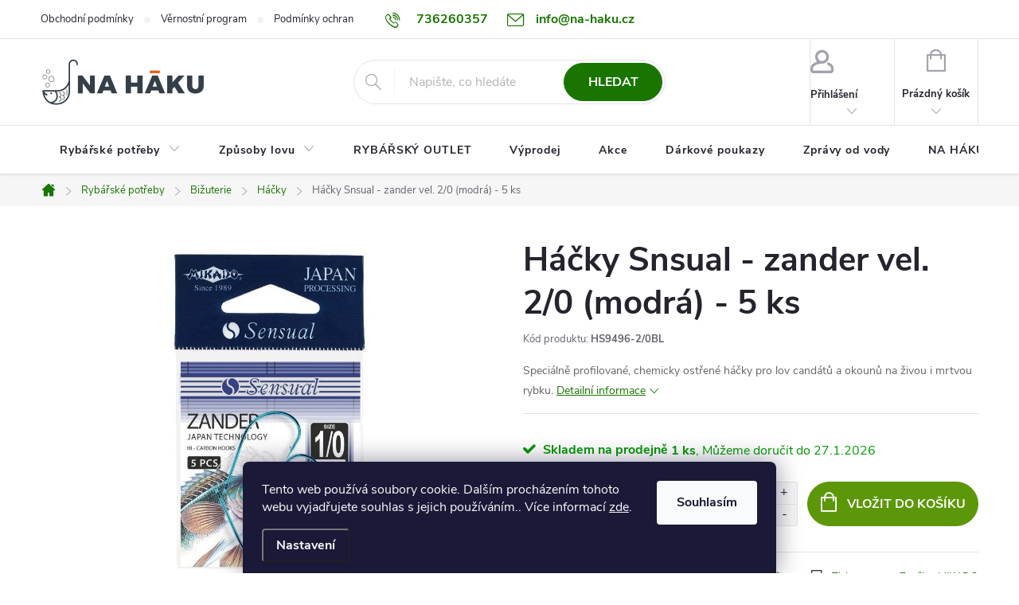

--- FILE ---
content_type: text/html; charset=utf-8
request_url: https://www.na-haku.cz/hacky-sensual-zander-vel--2-0--modra-5-ks/
body_size: 33072
content:
<!doctype html><html lang="cs" dir="ltr" class="header-background-light external-fonts-loaded"><head><meta charset="utf-8" /><meta name="viewport" content="width=device-width,initial-scale=1" /><title>Háčky Snsual - zander vel. 2/0 (modrá) - 5 ks - Rybářské potřeby NA HÁKU</title><link rel="preconnect" href="https://cdn.myshoptet.com" /><link rel="dns-prefetch" href="https://cdn.myshoptet.com" /><link rel="preload" href="https://cdn.myshoptet.com/prj/dist/master/cms/libs/jquery/jquery-1.11.3.min.js" as="script" /><link href="https://cdn.myshoptet.com/prj/dist/master/cms/templates/frontend_templates/shared/css/font-face/ubuntu.css" rel="stylesheet"><script>
dataLayer = [];
dataLayer.push({'shoptet' : {
    "pageId": 962,
    "pageType": "productDetail",
    "currency": "CZK",
    "currencyInfo": {
        "decimalSeparator": ",",
        "exchangeRate": 1,
        "priceDecimalPlaces": 0,
        "symbol": "K\u010d",
        "symbolLeft": 0,
        "thousandSeparator": " "
    },
    "language": "cs",
    "projectId": 406197,
    "product": {
        "id": 13310,
        "guid": "79becbf2-5449-11ec-b683-ecf4bbd76e50",
        "hasVariants": false,
        "codes": [
            {
                "code": "HS9496-2\/0BL",
                "quantity": "1",
                "stocks": [
                    {
                        "id": 1,
                        "quantity": "1"
                    },
                    {
                        "id": "ext",
                        "quantity": "0"
                    }
                ]
            }
        ],
        "code": "HS9496-2\/0BL",
        "name": "H\u00e1\u010dky Snsual - zander vel. 2\/0 (modr\u00e1) - 5 ks",
        "appendix": "",
        "weight": 0,
        "manufacturer": "MIKADO",
        "manufacturerGuid": "1EF5333C51DB67A29D8BDA0BA3DED3EE",
        "currentCategory": "Ryb\u00e1\u0159sk\u00e9 pot\u0159eby | Bi\u017euterie | H\u00e1\u010dky",
        "currentCategoryGuid": "556e0ba8-56ac-11eb-aaaf-b8ca3a6063f8",
        "defaultCategory": "Ryb\u00e1\u0159sk\u00e9 pot\u0159eby | Bi\u017euterie | H\u00e1\u010dky",
        "defaultCategoryGuid": "556e0ba8-56ac-11eb-aaaf-b8ca3a6063f8",
        "currency": "CZK",
        "priceWithVat": 41
    },
    "stocks": [
        {
            "id": 1,
            "title": "Mlad\u00e1 Boleslav",
            "isDeliveryPoint": 1,
            "visibleOnEshop": 1
        },
        {
            "id": "ext",
            "title": "Sklad",
            "isDeliveryPoint": 0,
            "visibleOnEshop": 1
        }
    ],
    "cartInfo": {
        "id": null,
        "freeShipping": false,
        "freeShippingFrom": null,
        "leftToFreeGift": {
            "formattedPrice": "0 K\u010d",
            "priceLeft": 0
        },
        "freeGift": false,
        "leftToFreeShipping": {
            "priceLeft": null,
            "dependOnRegion": null,
            "formattedPrice": null
        },
        "discountCoupon": [],
        "getNoBillingShippingPrice": {
            "withoutVat": 0,
            "vat": 0,
            "withVat": 0
        },
        "cartItems": [],
        "taxMode": "ORDINARY"
    },
    "cart": [],
    "customer": {
        "priceRatio": 1,
        "priceListId": 1,
        "groupId": null,
        "registered": false,
        "mainAccount": false
    }
}});
dataLayer.push({'cookie_consent' : {
    "marketing": "denied",
    "analytics": "denied"
}});
document.addEventListener('DOMContentLoaded', function() {
    shoptet.consent.onAccept(function(agreements) {
        if (agreements.length == 0) {
            return;
        }
        dataLayer.push({
            'cookie_consent' : {
                'marketing' : (agreements.includes(shoptet.config.cookiesConsentOptPersonalisation)
                    ? 'granted' : 'denied'),
                'analytics': (agreements.includes(shoptet.config.cookiesConsentOptAnalytics)
                    ? 'granted' : 'denied')
            },
            'event': 'cookie_consent'
        });
    });
});
</script>

<!-- Google Tag Manager -->
<script>(function(w,d,s,l,i){w[l]=w[l]||[];w[l].push({'gtm.start':
new Date().getTime(),event:'gtm.js'});var f=d.getElementsByTagName(s)[0],
j=d.createElement(s),dl=l!='dataLayer'?'&l='+l:'';j.async=true;j.src=
'https://www.googletagmanager.com/gtm.js?id='+i+dl;f.parentNode.insertBefore(j,f);
})(window,document,'script','dataLayer','GTM-M8XG27F');</script>
<!-- End Google Tag Manager -->

<meta property="og:type" content="website"><meta property="og:site_name" content="na-haku.cz"><meta property="og:url" content="https://www.na-haku.cz/hacky-sensual-zander-vel--2-0--modra-5-ks/"><meta property="og:title" content="Háčky Snsual - zander vel. 2/0 (modrá) - 5 ks - Rybářské potřeby NA HÁKU"><meta name="author" content="Rybářské potřeby NA HÁKU"><meta name="web_author" content="Shoptet.cz"><meta name="dcterms.rightsHolder" content="www.na-haku.cz"><meta name="robots" content="index,follow"><meta property="og:image" content="https://cdn.myshoptet.com/usr/www.na-haku.cz/user/shop/big/13310_hacky-snsual-zander-vel--2-0--modra-5-ks.jpg?61aa3095"><meta property="og:description" content="Háčky Snsual - zander vel. 2/0 (modrá) - 5 ks. Speciálně profilované, chemicky ostřené háčky pro lov candátů a okounů na živou i mrtvou rybku."><meta name="description" content="Háčky Snsual - zander vel. 2/0 (modrá) - 5 ks. Speciálně profilované, chemicky ostřené háčky pro lov candátů a okounů na živou i mrtvou rybku."><meta name="google-site-verification" content="K2DwNF_qZwaGpY0DSkYRF0-Z9EFP7iqOULDYjvKv-M0"><meta property="product:price:amount" content="41"><meta property="product:price:currency" content="CZK"><style>:root {--color-primary: #197500;--color-primary-h: 107;--color-primary-s: 100%;--color-primary-l: 23%;--color-primary-hover: #ff5100;--color-primary-hover-h: 19;--color-primary-hover-s: 100%;--color-primary-hover-l: 50%;--color-secondary: #5c9709;--color-secondary-h: 85;--color-secondary-s: 89%;--color-secondary-l: 31%;--color-secondary-hover: #5c9709;--color-secondary-hover-h: 85;--color-secondary-hover-s: 89%;--color-secondary-hover-l: 31%;--color-tertiary: #333f48;--color-tertiary-h: 206;--color-tertiary-s: 17%;--color-tertiary-l: 24%;--color-tertiary-hover: #20272d;--color-tertiary-hover-h: 208;--color-tertiary-hover-s: 17%;--color-tertiary-hover-l: 15%;--color-header-background: #ffffff;--template-font: "Ubuntu";--template-headings-font: "Ubuntu";--header-background-url: url("[data-uri]");--cookies-notice-background: #1A1937;--cookies-notice-color: #F8FAFB;--cookies-notice-button-hover: #f5f5f5;--cookies-notice-link-hover: #27263f;--templates-update-management-preview-mode-content: "Náhled aktualizací šablony je aktivní pro váš prohlížeč."}</style>
    <script>var shoptet = shoptet || {};</script>
    <script src="https://cdn.myshoptet.com/prj/dist/master/shop/dist/main-3g-header.js.05f199e7fd2450312de2.js"></script>
<!-- User include --><!-- service 776(417) html code header -->
<link type="text/css" rel="stylesheet" media="all"  href="https://cdn.myshoptet.com/usr/paxio.myshoptet.com/user/documents/blank/style.css?v1602546"/>
<link href="https://cdn.myshoptet.com/prj/dist/master/shop/dist/font-shoptet-11.css.62c94c7785ff2cea73b2.css" rel="stylesheet">
<link href="https://cdn.myshoptet.com/usr/paxio.myshoptet.com/user/documents/blank/ikony.css?v9" rel="stylesheet">
<link type="text/css" rel="stylesheet" media="screen"  href="https://cdn.myshoptet.com/usr/paxio.myshoptet.com/user/documents/blank/preklady.css?v27" />
<link rel="stylesheet" href="https://cdn.myshoptet.com/usr/paxio.myshoptet.com/user/documents/blank/Slider/slick.css" />
<link rel="stylesheet" href="https://cdn.myshoptet.com/usr/paxio.myshoptet.com/user/documents/blank/Slider/slick-theme.css?v4" />
<link rel="stylesheet" href="https://cdn.myshoptet.com/usr/paxio.myshoptet.com/user/documents/blank/Slider/slick-classic.css?v3" />

<!-- api 608(256) html code header -->
<link rel="stylesheet" href="https://cdn.myshoptet.com/usr/api2.dklab.cz/user/documents/_doplnky/bannery/406197/1375/406197_1375.css" type="text/css" /><style>
        :root {
            --dklab-bannery-b-hp-padding: 15px;
            --dklab-bannery-b-hp-box-padding: 0px;
            --dklab-bannery-b-hp-big-screen: 33.333%;
            --dklab-bannery-b-hp-medium-screen: 33.333%;
            --dklab-bannery-b-hp-small-screen: 33.333%;
            --dklab-bannery-b-hp-tablet-screen: 33.333%;
            --dklab-bannery-b-hp-mobile-screen: 100%;

            --dklab-bannery-i-hp-icon-color: #000000;
            --dklab-bannery-i-hp-color: #000000;
            --dklab-bannery-i-hp-background: #FFFFFF;            
            
            --dklab-bannery-i-d-icon-color: #5C9709;
            --dklab-bannery-i-d-color: #000000;
            --dklab-bannery-i-d-background: #FFFFFF;


            --dklab-bannery-i-hp-w-big-screen: 4;
            --dklab-bannery-i-hp-w-medium-screen: 4;
            --dklab-bannery-i-hp-w-small-screen: 4;
            --dklab-bannery-i-hp-w-tablet-screen: 4;
            --dklab-bannery-i-hp-w-mobile-screen: 2;
            
            --dklab-bannery-i-d-w-big-screen: 4;
            --dklab-bannery-i-d-w-medium-screen: 4;
            --dklab-bannery-i-d-w-small-screen: 4;
            --dklab-bannery-i-d-w-tablet-screen: 4;
            --dklab-bannery-i-d-w-mobile-screen: 2;

        }</style>
<!-- api 779(420) html code header -->
<script async charset="utf-8" src="//app.notifikuj.cz/js/notifikuj.min.js?id=f23d7ac6-7d73-4be5-b735-e5016572fe1b"></script>
<!-- service 608(256) html code header -->
<link rel="stylesheet" href="https://cdn.myshoptet.com/usr/api.dklab.cz/user/documents/fontawesome/css/all.css?v=1.02" type="text/css" />
<!-- service 1602(1192) html code header -->
<style>
:root {
  --shk5-box-background: #f3f7d8;
  --shk5-box-border-c: #c7db24;
  --shk5-box-title-c: #596400;
  --shk5-row-border-c: #9db00266;
  --shk5-text-stock: #9db002;
  --shk5-text-stock-empty: #fb0700;
}

.shkDetailStock {
  background-color: var(--shk5-box-background);
  border: 1px solid var(--shk5-box-border-c);
  padding: 10px 20px;
  color: var(--shk5-text-stock);
  margin-bottom: 16px;
  width: 100%;
}
.shkDetailStock__title {
  font-weight: 700;
  text-transform: uppercase;
  font-size: 16px;
  padding-bottom: 10px;
  display: block;
  color: var(--shk5-box-title-c);
}
.shkDetailStock__row.shkDetailStock__row--warehouse {
	display: flex;
  font-size: 15px;
  padding-bottom: 3px;
  margin-bottom: 4px;
  border-bottom: 1px dashed var(--shk5-row-border-c);
  justify-content: space-between;
}
.shkDetailStock__row.shkDetailStock__row--warehouse:hover {
  font-weight: 700;
  border-bottom: 1px solid;
}
.shkDetailStock__col:nth-of-type(2) {
    font-weight: 700;
    padding-left: 10px;
    white-space: nowrap;
}
.shkDetailStock__row.shkDetailStock__row--warehouse:hover .shkDetailStock__col:nth-of-type(2) {
    font-weight: 800;
}
.shkDetailStock__row.shkDetailStock__row--warehouse.shkDetailStock__row--stockEmpty {
	color: var(--shk5-text-stock-empty);
}
.shkDetailStock__row.shkDetailStock__row--warehouse:last-of-type,
.shkDetailStock__row.shkDetailStock__row--warehouse:last-of-type:hover {
	border-bottom: none;
}

.template-14 .shkDetailStock {
	border-radius: 8px;
}
.template-12 .shkDetailStock {
	margin-top: -1px;
}
.template-09 .shkDetailStock {
	width: 100%;
}
.template-05 .shkDetailStock {
  margin-bottom: 0;
  margin-top: 10px;
}
@media only screen and (max-width: 40.063em) {
  .template-05 .shkDetailStock {
    margin-bottom: 6px;
  }
}
.template-04 .shkDetailStock {
	margin-bottom: 6px;
}
.template-04 .shkDetailStock__row.shkDetailStock__row--warehouse {
	font-size: 14px;
	padding-bottom: 5px;
  margin-bottom: 6px;
}

.fix-detail-header .shkDetailStock {
	display: none;
}

/* Vlastní řazení prodejen */
.shkDetailStock--customOrder {
    display: flex;
    flex-direction: column;
}
.shkDetailStock--customOrder .shkDetailStock__row.shkDetailStock__row--warehouse {
    border-bottom: 1px dashed var(--shk5-row-border-c);
}
.shkDetailStock--customOrder .shkDetailStock__row.shkDetailStock__row--warehouse:hover {
        border-bottom: 1px solid;
}
.shkDetailStock--customOrder .shkDetailStock__row--warehouse.shkDetailStock__row--isLast,
.shkDetailStock--customOrder .shkDetailStock__row--warehouse.shkDetailStock__row--isLast:hover {
    border-bottom: none;
}

/* Vlastní popisky k prodejnám */
.shkDetailStock__customDesc {
    display: block;
    font-size: 13px;
}

/* Dodatečná optimalizace pro merkur */
@media screen and (max-width: 767px) {
    .paxio-merkur .shkDetailStock {
      margin-top: 10px;
    }
}
@media screen and (max-width: 479px) {
    .paxio-merkur .p-detail .add-to-cart .quantity {
      position: inherit;
      bottom: 0;
    }
}
</style>
<!-- project html code header -->
<style>
.shkDetailStock {
    margin-top: 10px;
}
@media screen and (max-width: 479px){
    .p-detail .add-to-cart .quantity {
        position: inherit;
        bottom: 0;
        margin-left: auto;
    }
}
</style>
<!-- Tanganica pixel --><script>(function(w,d,s,l,i){w[l]=w[l]||[];w[l].push({'gtm.start':new Date().getTime(),event:'gtm.js'});var f=d.getElementsByTagName(s)[0],j=d.createElement(s),dl=l!='dataLayer'?'&l='+l:'';j.async=true;j.src='https://www.googletagmanager.com/gtm.js?id='+i+dl;f.parentNode.insertBefore(j,f);})(window,document,'script','dataLayer','GTM-TRS5RSN');</script><!-- End Tanganica pixel -->
<!-- Google Tag Manager -->
<script>(function(w,d,s,l,i){w[l]=w[l]||[];w[l].push({'gtm.start':
new Date().getTime(),event:'gtm.js'});var f=d.getElementsByTagName(s)[0],
j=d.createElement(s),dl=l!='dataLayer'?'&l='+l:'';j.async=true;j.src=
'https://www.googletagmanager.com/gtm.js?id='+i+dl;f.parentNode.insertBefore(j,f);
})(window,document,'script','dataLayer','GTM-MTC3N2K');</script>
<!-- End Google Tag Manager -->
<script async charset="utf-8" src="//app.notifikuj.cz/js/notifikuj.min.js?id=f23d7ac6-7d73-4be5-b735-e5016572fe1b"></script>
<style>
/* TLAČÍTKA SE ZAOBALENÝMI ROHY */

.btn:not(.cart-count), .compact-form .form-control, .pagination > a, .pagination > strong, a.login-btn{border-radius: 30px;}
/* PŘIDÁNÍ E-MAILOVÉ ADRESY DO HLAVIČKY WEBU */

@media screen and (min-width: 1200px){
.top-navigation-bar .project-email {display: inline-block;font-size: 16px;font-weight: bold;margin-left: 24px;color: var(--color-primary);} 
a.project-email::before {content: '\e910';font-size: 16px;} 
} 
@media screen and (min-width: 360px) and (max-width: 767px){
.top-navigation-contacts{display: block !important;}
.top-navigation-contacts .project-phone{display: none !important;}
.top-navigation-contacts .project-email{display: block !important;position: absolute;right: 164px;top: 15px;color: #A3A3AF;}
a.project-email::before {content: '\e910';}
.top-navigation-contacts .project-email span{display: none;}
}
</style>
<!-- /User include --><link rel="shortcut icon" href="/favicon.ico" type="image/x-icon" /><link rel="canonical" href="https://www.na-haku.cz/hacky-sensual-zander-vel--2-0--modra-5-ks/" />    <script>
        var _hwq = _hwq || [];
        _hwq.push(['setKey', 'AC60769FC29DB2E9921B02CB5558090C']);
        _hwq.push(['setTopPos', '200']);
        _hwq.push(['showWidget', '21']);
        (function() {
            var ho = document.createElement('script');
            ho.src = 'https://cz.im9.cz/direct/i/gjs.php?n=wdgt&sak=AC60769FC29DB2E9921B02CB5558090C';
            var s = document.getElementsByTagName('script')[0]; s.parentNode.insertBefore(ho, s);
        })();
    </script>
<script>!function(){var t={9196:function(){!function(){var t=/\[object (Boolean|Number|String|Function|Array|Date|RegExp)\]/;function r(r){return null==r?String(r):(r=t.exec(Object.prototype.toString.call(Object(r))))?r[1].toLowerCase():"object"}function n(t,r){return Object.prototype.hasOwnProperty.call(Object(t),r)}function e(t){if(!t||"object"!=r(t)||t.nodeType||t==t.window)return!1;try{if(t.constructor&&!n(t,"constructor")&&!n(t.constructor.prototype,"isPrototypeOf"))return!1}catch(t){return!1}for(var e in t);return void 0===e||n(t,e)}function o(t,r,n){this.b=t,this.f=r||function(){},this.d=!1,this.a={},this.c=[],this.e=function(t){return{set:function(r,n){u(c(r,n),t.a)},get:function(r){return t.get(r)}}}(this),i(this,t,!n);var e=t.push,o=this;t.push=function(){var r=[].slice.call(arguments,0),n=e.apply(t,r);return i(o,r),n}}function i(t,n,o){for(t.c.push.apply(t.c,n);!1===t.d&&0<t.c.length;){if("array"==r(n=t.c.shift()))t:{var i=n,a=t.a;if("string"==r(i[0])){for(var f=i[0].split("."),s=f.pop(),p=(i=i.slice(1),0);p<f.length;p++){if(void 0===a[f[p]])break t;a=a[f[p]]}try{a[s].apply(a,i)}catch(t){}}}else if("function"==typeof n)try{n.call(t.e)}catch(t){}else{if(!e(n))continue;for(var l in n)u(c(l,n[l]),t.a)}o||(t.d=!0,t.f(t.a,n),t.d=!1)}}function c(t,r){for(var n={},e=n,o=t.split("."),i=0;i<o.length-1;i++)e=e[o[i]]={};return e[o[o.length-1]]=r,n}function u(t,o){for(var i in t)if(n(t,i)){var c=t[i];"array"==r(c)?("array"==r(o[i])||(o[i]=[]),u(c,o[i])):e(c)?(e(o[i])||(o[i]={}),u(c,o[i])):o[i]=c}}window.DataLayerHelper=o,o.prototype.get=function(t){var r=this.a;t=t.split(".");for(var n=0;n<t.length;n++){if(void 0===r[t[n]])return;r=r[t[n]]}return r},o.prototype.flatten=function(){this.b.splice(0,this.b.length),this.b[0]={},u(this.a,this.b[0])}}()}},r={};function n(e){var o=r[e];if(void 0!==o)return o.exports;var i=r[e]={exports:{}};return t[e](i,i.exports,n),i.exports}n.n=function(t){var r=t&&t.__esModule?function(){return t.default}:function(){return t};return n.d(r,{a:r}),r},n.d=function(t,r){for(var e in r)n.o(r,e)&&!n.o(t,e)&&Object.defineProperty(t,e,{enumerable:!0,get:r[e]})},n.o=function(t,r){return Object.prototype.hasOwnProperty.call(t,r)},function(){"use strict";n(9196)}()}();</script>    <!-- Global site tag (gtag.js) - Google Analytics -->
    <script async src="https://www.googletagmanager.com/gtag/js?id=G-7FQS9G12N1"></script>
    <script>
        
        window.dataLayer = window.dataLayer || [];
        function gtag(){dataLayer.push(arguments);}
        

                    console.debug('default consent data');

            gtag('consent', 'default', {"ad_storage":"denied","analytics_storage":"denied","ad_user_data":"denied","ad_personalization":"denied","wait_for_update":500});
            dataLayer.push({
                'event': 'default_consent'
            });
        
        gtag('js', new Date());

                gtag('config', 'UA-194382969-1', { 'groups': "UA" });
        
                gtag('config', 'G-7FQS9G12N1', {"groups":"GA4","send_page_view":false,"content_group":"productDetail","currency":"CZK","page_language":"cs"});
        
                gtag('config', 'AW-381337023');
        
        
        
        
        
                    gtag('event', 'page_view', {"send_to":"GA4","page_language":"cs","content_group":"productDetail","currency":"CZK"});
        
                gtag('set', 'currency', 'CZK');

        gtag('event', 'view_item', {
            "send_to": "UA",
            "items": [
                {
                    "id": "HS9496-2\/0BL",
                    "name": "H\u00e1\u010dky Snsual - zander vel. 2\/0 (modr\u00e1) - 5 ks",
                    "category": "Ryb\u00e1\u0159sk\u00e9 pot\u0159eby \/ Bi\u017euterie \/ H\u00e1\u010dky",
                                        "brand": "MIKADO",
                                                            "price": 34
                }
            ]
        });
        
        
        
        
        
                    gtag('event', 'view_item', {"send_to":"GA4","page_language":"cs","content_group":"productDetail","value":34,"currency":"CZK","items":[{"item_id":"HS9496-2\/0BL","item_name":"H\u00e1\u010dky Snsual - zander vel. 2\/0 (modr\u00e1) - 5 ks","item_brand":"MIKADO","item_category":"Ryb\u00e1\u0159sk\u00e9 pot\u0159eby","item_category2":"Bi\u017euterie","item_category3":"H\u00e1\u010dky","price":34,"quantity":1,"index":0}]});
        
        
        
        
        
        
        
        document.addEventListener('DOMContentLoaded', function() {
            if (typeof shoptet.tracking !== 'undefined') {
                for (var id in shoptet.tracking.bannersList) {
                    gtag('event', 'view_promotion', {
                        "send_to": "UA",
                        "promotions": [
                            {
                                "id": shoptet.tracking.bannersList[id].id,
                                "name": shoptet.tracking.bannersList[id].name,
                                "position": shoptet.tracking.bannersList[id].position
                            }
                        ]
                    });
                }
            }

            shoptet.consent.onAccept(function(agreements) {
                if (agreements.length !== 0) {
                    console.debug('gtag consent accept');
                    var gtagConsentPayload =  {
                        'ad_storage': agreements.includes(shoptet.config.cookiesConsentOptPersonalisation)
                            ? 'granted' : 'denied',
                        'analytics_storage': agreements.includes(shoptet.config.cookiesConsentOptAnalytics)
                            ? 'granted' : 'denied',
                                                                                                'ad_user_data': agreements.includes(shoptet.config.cookiesConsentOptPersonalisation)
                            ? 'granted' : 'denied',
                        'ad_personalization': agreements.includes(shoptet.config.cookiesConsentOptPersonalisation)
                            ? 'granted' : 'denied',
                        };
                    console.debug('update consent data', gtagConsentPayload);
                    gtag('consent', 'update', gtagConsentPayload);
                    dataLayer.push(
                        { 'event': 'update_consent' }
                    );
                }
            });
        });
    </script>
<script>
    (function(t, r, a, c, k, i, n, g) { t['ROIDataObject'] = k;
    t[k]=t[k]||function(){ (t[k].q=t[k].q||[]).push(arguments) },t[k].c=i;n=r.createElement(a),
    g=r.getElementsByTagName(a)[0];n.async=1;n.src=c;g.parentNode.insertBefore(n,g)
    })(window, document, 'script', '//www.heureka.cz/ocm/sdk.js?source=shoptet&version=2&page=product_detail', 'heureka', 'cz');

    heureka('set_user_consent', 0);
</script>
</head><body class="desktop id-962 in-hacky template-11 type-product type-detail one-column-body columns-3 blank-mode blank-mode-css ums_forms_redesign--off ums_a11y_category_page--on ums_discussion_rating_forms--off ums_flags_display_unification--on ums_a11y_login--on mobile-header-version-0">
        <div id="fb-root"></div>
        <script>
            window.fbAsyncInit = function() {
                FB.init({
                    autoLogAppEvents : true,
                    xfbml            : true,
                    version          : 'v24.0'
                });
            };
        </script>
        <script async defer crossorigin="anonymous" src="https://connect.facebook.net/cs_CZ/sdk.js#xfbml=1&version=v24.0"></script>
<!-- Google Tag Manager (noscript) -->
<noscript><iframe src="https://www.googletagmanager.com/ns.html?id=GTM-M8XG27F"
height="0" width="0" style="display:none;visibility:hidden"></iframe></noscript>
<!-- End Google Tag Manager (noscript) -->

    <div class="siteCookies siteCookies--bottom siteCookies--dark js-siteCookies" role="dialog" data-testid="cookiesPopup" data-nosnippet>
        <div class="siteCookies__form">
            <div class="siteCookies__content">
                <div class="siteCookies__text">
                    Tento web používá soubory cookie. Dalším procházením tohoto webu vyjadřujete souhlas s jejich používáním.. Více informací <a href="https://406197.myshoptet.com/podminky-ochrany-osobnich-udaju/" target="\">zde</a>.
                </div>
                <p class="siteCookies__links">
                    <button class="siteCookies__link js-cookies-settings" aria-label="Nastavení cookies" data-testid="cookiesSettings">Nastavení</button>
                </p>
            </div>
            <div class="siteCookies__buttonWrap">
                                <button class="siteCookies__button js-cookiesConsentSubmit" value="all" aria-label="Přijmout cookies" data-testid="buttonCookiesAccept">Souhlasím</button>
            </div>
        </div>
        <script>
            document.addEventListener("DOMContentLoaded", () => {
                const siteCookies = document.querySelector('.js-siteCookies');
                document.addEventListener("scroll", shoptet.common.throttle(() => {
                    const st = document.documentElement.scrollTop;
                    if (st > 1) {
                        siteCookies.classList.add('siteCookies--scrolled');
                    } else {
                        siteCookies.classList.remove('siteCookies--scrolled');
                    }
                }, 100));
            });
        </script>
    </div>
<a href="#content" class="skip-link sr-only">Přejít na obsah</a><div class="overall-wrapper"><div class="user-action"><div class="container">
    <div class="user-action-in">
                    <div id="login" class="user-action-login popup-widget login-widget" role="dialog" aria-labelledby="loginHeading">
        <div class="popup-widget-inner">
                            <h2 id="loginHeading">Přihlášení k vašemu účtu</h2><div id="customerLogin"><form action="/action/Customer/Login/" method="post" id="formLoginIncluded" class="csrf-enabled formLogin" data-testid="formLogin"><input type="hidden" name="referer" value="" /><div class="form-group"><div class="input-wrapper email js-validated-element-wrapper no-label"><input type="email" name="email" class="form-control" autofocus placeholder="E-mailová adresa (např. jan@novak.cz)" data-testid="inputEmail" autocomplete="email" required /></div></div><div class="form-group"><div class="input-wrapper password js-validated-element-wrapper no-label"><input type="password" name="password" class="form-control" placeholder="Heslo" data-testid="inputPassword" autocomplete="current-password" required /><span class="no-display">Nemůžete vyplnit toto pole</span><input type="text" name="surname" value="" class="no-display" /></div></div><div class="form-group"><div class="login-wrapper"><button type="submit" class="btn btn-secondary btn-text btn-login" data-testid="buttonSubmit">Přihlásit se</button><div class="password-helper"><a href="/registrace/" data-testid="signup" rel="nofollow">Nová registrace</a><a href="/klient/zapomenute-heslo/" rel="nofollow">Zapomenuté heslo</a></div></div></div></form>
</div>                    </div>
    </div>

                            <div id="cart-widget" class="user-action-cart popup-widget cart-widget loader-wrapper" data-testid="popupCartWidget" role="dialog" aria-hidden="true">
    <div class="popup-widget-inner cart-widget-inner place-cart-here">
        <div class="loader-overlay">
            <div class="loader"></div>
        </div>
    </div>

    <div class="cart-widget-button">
        <a href="/kosik/" class="btn btn-conversion" id="continue-order-button" rel="nofollow" data-testid="buttonNextStep">Pokračovat do košíku</a>
    </div>
</div>
            </div>
</div>
</div><div class="top-navigation-bar" data-testid="topNavigationBar">

    <div class="container">

        <div class="top-navigation-contacts">
            <strong>Zákaznická podpora:</strong><a href="tel:736260357" class="project-phone" aria-label="Zavolat na 736260357" data-testid="contactboxPhone"><span>736260357</span></a><a href="mailto:info@na-haku.cz" class="project-email" data-testid="contactboxEmail"><span>info@na-haku.cz</span></a>        </div>

                            <div class="top-navigation-menu">
                <div class="top-navigation-menu-trigger"></div>
                <ul class="top-navigation-bar-menu">
                                            <li class="top-navigation-menu-item-39">
                            <a href="/obchodni-podminky/">Obchodní podmínky</a>
                        </li>
                                            <li class="top-navigation-menu-item-2648">
                            <a href="/vernostni-program/">Věrnostní program</a>
                        </li>
                                            <li class="top-navigation-menu-item-691">
                            <a href="/podminky-ochrany-osobnich-udaju/">Podmínky ochrany osobních údajů </a>
                        </li>
                                            <li class="top-navigation-menu-item-3480">
                            <a href="/dopravy/">Dopravy</a>
                        </li>
                                    </ul>
                <ul class="top-navigation-bar-menu-helper"></ul>
            </div>
        
        <div class="top-navigation-tools">
            <div class="responsive-tools">
                <a href="#" class="toggle-window" data-target="search" aria-label="Hledat" data-testid="linkSearchIcon"></a>
                                                            <a href="#" class="toggle-window" data-target="login"></a>
                                                    <a href="#" class="toggle-window" data-target="navigation" aria-label="Menu" data-testid="hamburgerMenu"></a>
            </div>
                        <button class="top-nav-button top-nav-button-login toggle-window" type="button" data-target="login" aria-haspopup="dialog" aria-controls="login" aria-expanded="false" data-testid="signin"><span>Přihlášení</span></button>        </div>

    </div>

</div>
<header id="header"><div class="container navigation-wrapper">
    <div class="header-top">
        <div class="site-name-wrapper">
            <div class="site-name"><a href="/" data-testid="linkWebsiteLogo"><img src="https://cdn.myshoptet.com/usr/www.na-haku.cz/user/logos/logo_nahaku_240px.png" alt="Rybářské potřeby NA HÁKU" fetchpriority="low" /></a></div>        </div>
        <div class="search" itemscope itemtype="https://schema.org/WebSite">
            <meta itemprop="headline" content="Háčky"/><meta itemprop="url" content="https://www.na-haku.cz"/><meta itemprop="text" content="Háčky Snsual - zander vel. 2/0 (modrá) - 5 ks. Speciálně profilované, chemicky ostřené háčky pro lov candátů a okounů na živou i mrtvou rybku."/>            <form action="/action/ProductSearch/prepareString/" method="post"
    id="formSearchForm" class="search-form compact-form js-search-main"
    itemprop="potentialAction" itemscope itemtype="https://schema.org/SearchAction" data-testid="searchForm">
    <fieldset>
        <meta itemprop="target"
            content="https://www.na-haku.cz/vyhledavani/?string={string}"/>
        <input type="hidden" name="language" value="cs"/>
        
            
<input
    type="search"
    name="string"
        class="query-input form-control search-input js-search-input"
    placeholder="Napište, co hledáte"
    autocomplete="off"
    required
    itemprop="query-input"
    aria-label="Vyhledávání"
    data-testid="searchInput"
>
            <button type="submit" class="btn btn-default" data-testid="searchBtn">Hledat</button>
        
    </fieldset>
</form>
        </div>
        <div class="navigation-buttons">
                
    <a href="/kosik/" class="btn btn-icon toggle-window cart-count" data-target="cart" data-hover="true" data-redirect="true" data-testid="headerCart" rel="nofollow" aria-haspopup="dialog" aria-expanded="false" aria-controls="cart-widget">
        
                <span class="sr-only">Nákupní košík</span>
        
            <span class="cart-price visible-lg-inline-block" data-testid="headerCartPrice">
                                    Prázdný košík                            </span>
        
    
            </a>
        </div>
    </div>
    <nav id="navigation" aria-label="Hlavní menu" data-collapsible="true"><div class="navigation-in menu"><ul class="menu-level-1" role="menubar" data-testid="headerMenuItems"><li class="menu-item-3441 ext" role="none"><a href="/rybarske-potreby/" data-testid="headerMenuItem" role="menuitem" aria-haspopup="true" aria-expanded="false"><b>Rybářské potřeby</b><span class="submenu-arrow"></span></a><ul class="menu-level-2" aria-label="Rybářské potřeby" tabindex="-1" role="menu"><li class="menu-item-3533" role="none"><a href="/tip-pro-jeziska/" class="menu-image" data-testid="headerMenuItem" tabindex="-1" aria-hidden="true"><img src="data:image/svg+xml,%3Csvg%20width%3D%22140%22%20height%3D%22100%22%20xmlns%3D%22http%3A%2F%2Fwww.w3.org%2F2000%2Fsvg%22%3E%3C%2Fsvg%3E" alt="" aria-hidden="true" width="140" height="100"  data-src="https://cdn.myshoptet.com/usr/www.na-haku.cz/user/categories/thumb/ap09-01.jpg" fetchpriority="low" /></a><div><a href="/tip-pro-jeziska/" data-testid="headerMenuItem" role="menuitem"><span>Tip na dárek pro rybáře</span></a>
                        </div></li><li class="menu-item-734 has-third-level" role="none"><a href="/pruty/" class="menu-image" data-testid="headerMenuItem" tabindex="-1" aria-hidden="true"><img src="data:image/svg+xml,%3Csvg%20width%3D%22140%22%20height%3D%22100%22%20xmlns%3D%22http%3A%2F%2Fwww.w3.org%2F2000%2Fsvg%22%3E%3C%2Fsvg%3E" alt="" aria-hidden="true" width="140" height="100"  data-src="https://cdn.myshoptet.com/usr/www.na-haku.cz/user/categories/thumb/3182.jpg" fetchpriority="low" /></a><div><a href="/pruty/" data-testid="headerMenuItem" role="menuitem"><span>Pruty FAV</span></a>
                                                    <ul class="menu-level-3" role="menu">
                                                                    <li class="menu-item-737" role="none">
                                        <a href="/kaprove/" data-testid="headerMenuItem" role="menuitem">
                                            Kaprové</a>,                                    </li>
                                                                    <li class="menu-item-740" role="none">
                                        <a href="/privlacove/" data-testid="headerMenuItem" role="menuitem">
                                            Přívlačové</a>,                                    </li>
                                                                    <li class="menu-item-743" role="none">
                                        <a href="/feederove/" data-testid="headerMenuItem" role="menuitem">
                                            Feederové</a>,                                    </li>
                                                                    <li class="menu-item-746" role="none">
                                        <a href="/sumcove/" data-testid="headerMenuItem" role="menuitem">
                                            Sumcové</a>,                                    </li>
                                                                    <li class="menu-item-749" role="none">
                                        <a href="/bice-a-delicky/" data-testid="headerMenuItem" role="menuitem">
                                            Biče a děličky</a>,                                    </li>
                                                                    <li class="menu-item-752" role="none">
                                        <a href="/matchove-bolognesove-pruty/" data-testid="headerMenuItem" role="menuitem">
                                            Matchové - bolognesové pruty</a>,                                    </li>
                                                                    <li class="menu-item-755" role="none">
                                        <a href="/pruty-na-dirky/" data-testid="headerMenuItem" role="menuitem">
                                            Pruty na dírky</a>,                                    </li>
                                                                    <li class="menu-item-758" role="none">
                                        <a href="/detske-pruty/" data-testid="headerMenuItem" role="menuitem">
                                            Dětské pruty</a>,                                    </li>
                                                                    <li class="menu-item-764" role="none">
                                        <a href="/teleskopicke/" data-testid="headerMenuItem" role="menuitem">
                                            Teleskopické</a>,                                    </li>
                                                                    <li class="menu-item-767" role="none">
                                        <a href="/pruty-pro-morsky-rybolov/" data-testid="headerMenuItem" role="menuitem">
                                            Pruty pro mořský rybolov</a>,                                    </li>
                                                                    <li class="menu-item-770" role="none">
                                        <a href="/pouzdra-na-pruty/" data-testid="headerMenuItem" role="menuitem">
                                            Pouzdra na pruty</a>,                                    </li>
                                                                    <li class="menu-item-773" role="none">
                                        <a href="/spodove/" data-testid="headerMenuItem" role="menuitem">
                                            Spodové</a>,                                    </li>
                                                                    <li class="menu-item-3544" role="none">
                                        <a href="/muskarske-pruty/" data-testid="headerMenuItem" role="menuitem">
                                            Muškařské pruty</a>                                    </li>
                                                            </ul>
                        </div></li><li class="menu-item-776 has-third-level" role="none"><a href="/navijaky/" class="menu-image" data-testid="headerMenuItem" tabindex="-1" aria-hidden="true"><img src="data:image/svg+xml,%3Csvg%20width%3D%22140%22%20height%3D%22100%22%20xmlns%3D%22http%3A%2F%2Fwww.w3.org%2F2000%2Fsvg%22%3E%3C%2Fsvg%3E" alt="" aria-hidden="true" width="140" height="100"  data-src="https://cdn.myshoptet.com/usr/www.na-haku.cz/user/categories/thumb/3653.jpg" fetchpriority="low" /></a><div><a href="/navijaky/" data-testid="headerMenuItem" role="menuitem"><span>Navijáky FAV</span></a>
                                                    <ul class="menu-level-3" role="menu">
                                                                    <li class="menu-item-779" role="none">
                                        <a href="/predni-brzda/" data-testid="headerMenuItem" role="menuitem">
                                            Přední brzda</a>,                                    </li>
                                                                    <li class="menu-item-782" role="none">
                                        <a href="/zadni-brzda/" data-testid="headerMenuItem" role="menuitem">
                                            Zadní brzda</a>,                                    </li>
                                                                    <li class="menu-item-785" role="none">
                                        <a href="/volnobezna-brzda--baitrunner/" data-testid="headerMenuItem" role="menuitem">
                                            Volnoběžná brzda (Baitrunner)</a>,                                    </li>
                                                                    <li class="menu-item-788" role="none">
                                        <a href="/multiplikatory/" data-testid="headerMenuItem" role="menuitem">
                                            Multiplikátory</a>,                                    </li>
                                                                    <li class="menu-item-791" role="none">
                                        <a href="/spodove-2/" data-testid="headerMenuItem" role="menuitem">
                                            Spodové</a>,                                    </li>
                                                                    <li class="menu-item-794" role="none">
                                        <a href="/nahradni-civky/" data-testid="headerMenuItem" role="menuitem">
                                            Náhradní cívky</a>,                                    </li>
                                                                    <li class="menu-item-797" role="none">
                                        <a href="/pouzdra-na-navijaky/" data-testid="headerMenuItem" role="menuitem">
                                            Pouzdra na navijáky</a>,                                    </li>
                                                                    <li class="menu-item-3517" role="none">
                                        <a href="/bojova-brzda/" data-testid="headerMenuItem" role="menuitem">
                                            Bojová brzda</a>                                    </li>
                                                            </ul>
                        </div></li><li class="menu-item-800 has-third-level" role="none"><a href="/navnady-a-nastrahy/" class="menu-image" data-testid="headerMenuItem" tabindex="-1" aria-hidden="true"><img src="data:image/svg+xml,%3Csvg%20width%3D%22140%22%20height%3D%22100%22%20xmlns%3D%22http%3A%2F%2Fwww.w3.org%2F2000%2Fsvg%22%3E%3C%2Fsvg%3E" alt="" aria-hidden="true" width="140" height="100"  data-src="https://cdn.myshoptet.com/usr/www.na-haku.cz/user/categories/thumb/4589.jpg" fetchpriority="low" /></a><div><a href="/navnady-a-nastrahy/" data-testid="headerMenuItem" role="menuitem"><span>Návnady a nástrahy FAV</span></a>
                                                    <ul class="menu-level-3" role="menu">
                                                                    <li class="menu-item-803" role="none">
                                        <a href="/boilies/" data-testid="headerMenuItem" role="menuitem">
                                            Boilies</a>,                                    </li>
                                                                    <li class="menu-item-830" role="none">
                                        <a href="/pelety/" data-testid="headerMenuItem" role="menuitem">
                                            Pelety</a>,                                    </li>
                                                                    <li class="menu-item-833" role="none">
                                        <a href="/nastrahy-na-privlac/" data-testid="headerMenuItem" role="menuitem">
                                            Nástrahy na přívlač</a>,                                    </li>
                                                                    <li class="menu-item-899" role="none">
                                        <a href="/boostery--dipy--testa-a-dalsi-prisady/" data-testid="headerMenuItem" role="menuitem">
                                            Boostery, dipy, těsta a další přísady</a>,                                    </li>
                                                                    <li class="menu-item-935" role="none">
                                        <a href="/partikl/" data-testid="headerMenuItem" role="menuitem">
                                            Partikl</a>,                                    </li>
                                                                    <li class="menu-item-944" role="none">
                                        <a href="/foukane-a-mekcene-nastrahy/" data-testid="headerMenuItem" role="menuitem">
                                            Foukané a měkčené nástrahy</a>,                                    </li>
                                                                    <li class="menu-item-947" role="none">
                                        <a href="/krmitkove-smesi--method-mixy/" data-testid="headerMenuItem" role="menuitem">
                                            Krmítkové směsi, method mixy</a>,                                    </li>
                                                                    <li class="menu-item-950" role="none">
                                        <a href="/umele-nastrahy/" data-testid="headerMenuItem" role="menuitem">
                                            Umělé nástrahy</a>,                                    </li>
                                                                    <li class="menu-item-2231" role="none">
                                        <a href="/zive-nastrahy/" data-testid="headerMenuItem" role="menuitem">
                                            Živé nástrahy</a>,                                    </li>
                                                                    <li class="menu-item-2075" role="none">
                                        <a href="/potreby-k-zakrmovani-2/" data-testid="headerMenuItem" role="menuitem">
                                            Potřeby k zakrmování</a>,                                    </li>
                                                                    <li class="menu-item-2633" role="none">
                                        <a href="/bojky-2/" data-testid="headerMenuItem" role="menuitem">
                                            Bójky</a>                                    </li>
                                                            </ul>
                        </div></li><li class="menu-item-956 has-third-level" role="none"><a href="/bizuterie--vlasce--pva/" class="menu-image" data-testid="headerMenuItem" tabindex="-1" aria-hidden="true"><img src="data:image/svg+xml,%3Csvg%20width%3D%22140%22%20height%3D%22100%22%20xmlns%3D%22http%3A%2F%2Fwww.w3.org%2F2000%2Fsvg%22%3E%3C%2Fsvg%3E" alt="" aria-hidden="true" width="140" height="100"  data-src="https://cdn.myshoptet.com/usr/www.na-haku.cz/user/categories/thumb/19011.jpg" fetchpriority="low" /></a><div><a href="/bizuterie--vlasce--pva/" data-testid="headerMenuItem" role="menuitem"><span>Bižuterie FAV</span></a>
                                                    <ul class="menu-level-3" role="menu">
                                                                    <li class="menu-item-962" role="none">
                                        <a href="/hacky/" class="active" data-testid="headerMenuItem" role="menuitem">
                                            Háčky</a>,                                    </li>
                                                                    <li class="menu-item-974" role="none">
                                        <a href="/rybarska-olova/" data-testid="headerMenuItem" role="menuitem">
                                            Rybářská olova</a>,                                    </li>
                                                                    <li class="menu-item-2900" role="none">
                                        <a href="/betonove-zateze/" data-testid="headerMenuItem" role="menuitem">
                                            Betonové zátěže</a>,                                    </li>
                                                                    <li class="menu-item-992" role="none">
                                        <a href="/krmitka/" data-testid="headerMenuItem" role="menuitem">
                                            Krmítka</a>,                                    </li>
                                                                    <li class="menu-item-959" role="none">
                                        <a href="/vlasce--pletenky-a-snurky/" data-testid="headerMenuItem" role="menuitem">
                                            Vlasce</a>,                                    </li>
                                                                    <li class="menu-item-1001" role="none">
                                        <a href="/drobna-bizuterie/" data-testid="headerMenuItem" role="menuitem">
                                            Malá bižuterie</a>,                                    </li>
                                                                    <li class="menu-item-1028" role="none">
                                        <a href="/snury--snurky/" data-testid="headerMenuItem" role="menuitem">
                                            Šňůry, šňůrky</a>,                                    </li>
                                                                    <li class="menu-item-1040" role="none">
                                        <a href="/lanka-2/" data-testid="headerMenuItem" role="menuitem">
                                            Lanka</a>,                                    </li>
                                                                    <li class="menu-item-1043" role="none">
                                        <a href="/amortizery/" data-testid="headerMenuItem" role="menuitem">
                                            Amortizéry</a>,                                    </li>
                                                                    <li class="menu-item-1046" role="none">
                                        <a href="/pva-program/" data-testid="headerMenuItem" role="menuitem">
                                            PVA program</a>,                                    </li>
                                                                    <li class="menu-item-1049" role="none">
                                        <a href="/noze--nuzky--kleste--peany/" data-testid="headerMenuItem" role="menuitem">
                                            Nože, nůžky, kleště, peany</a>,                                    </li>
                                                                    <li class="menu-item-1076" role="none">
                                        <a href="/jehly-a-vrtaky/" data-testid="headerMenuItem" role="menuitem">
                                            Jehly a vrtáky</a>,                                    </li>
                                                                    <li class="menu-item-1079" role="none">
                                        <a href="/chemicka-svetla/" data-testid="headerMenuItem" role="menuitem">
                                            Chemická světla</a>,                                    </li>
                                                                    <li class="menu-item-1082" role="none">
                                        <a href="/ostatni/" data-testid="headerMenuItem" role="menuitem">
                                            Ostatní</a>,                                    </li>
                                                                    <li class="menu-item-2750" role="none">
                                        <a href="/splavky-3/" data-testid="headerMenuItem" role="menuitem">
                                            Splávky</a>                                    </li>
                                                            </ul>
                        </div></li><li class="menu-item-1085 has-third-level" role="none"><a href="/camping/" class="menu-image" data-testid="headerMenuItem" tabindex="-1" aria-hidden="true"><img src="data:image/svg+xml,%3Csvg%20width%3D%22140%22%20height%3D%22100%22%20xmlns%3D%22http%3A%2F%2Fwww.w3.org%2F2000%2Fsvg%22%3E%3C%2Fsvg%3E" alt="" aria-hidden="true" width="140" height="100"  data-src="https://cdn.myshoptet.com/usr/www.na-haku.cz/user/categories/thumb/773.jpg" fetchpriority="low" /></a><div><a href="/camping/" data-testid="headerMenuItem" role="menuitem"><span>Camping FAV</span></a>
                                                    <ul class="menu-level-3" role="menu">
                                                                    <li class="menu-item-1088" role="none">
                                        <a href="/bivaky-a-pristresky/" data-testid="headerMenuItem" role="menuitem">
                                            Bivaky a přístřešky</a>,                                    </li>
                                                                    <li class="menu-item-1091" role="none">
                                        <a href="/kresla--sedacky/" data-testid="headerMenuItem" role="menuitem">
                                            Křesla, sedačky</a>,                                    </li>
                                                                    <li class="menu-item-1094" role="none">
                                        <a href="/lehatka/" data-testid="headerMenuItem" role="menuitem">
                                            Lehátka</a>,                                    </li>
                                                                    <li class="menu-item-1097" role="none">
                                        <a href="/spaci-pytle/" data-testid="headerMenuItem" role="menuitem">
                                            Spací pytle</a>,                                    </li>
                                                                    <li class="menu-item-1100" role="none">
                                        <a href="/destniky/" data-testid="headerMenuItem" role="menuitem">
                                            Deštníky</a>,                                    </li>
                                                                    <li class="menu-item-1103" role="none">
                                        <a href="/tasky--batohy-a-pouzdra/" data-testid="headerMenuItem" role="menuitem">
                                            Tašky, batohy a pouzdra</a>,                                    </li>
                                                                    <li class="menu-item-1106" role="none">
                                        <a href="/svitilny-a-celovky/" data-testid="headerMenuItem" role="menuitem">
                                            Svítilny a čelovky</a>,                                    </li>
                                                                    <li class="menu-item-1109" role="none">
                                        <a href="/vareni/" data-testid="headerMenuItem" role="menuitem">
                                            Vaření</a>,                                    </li>
                                                                    <li class="menu-item-1112" role="none">
                                        <a href="/voziky/" data-testid="headerMenuItem" role="menuitem">
                                            Vozíky</a>,                                    </li>
                                                                    <li class="menu-item-1115" role="none">
                                        <a href="/stolky/" data-testid="headerMenuItem" role="menuitem">
                                            Stolky</a>,                                    </li>
                                                                    <li class="menu-item-1118" role="none">
                                        <a href="/elektronika/" data-testid="headerMenuItem" role="menuitem">
                                            Elektronika</a>,                                    </li>
                                                                    <li class="menu-item-1121" role="none">
                                        <a href="/rybarske-doplnky/" data-testid="headerMenuItem" role="menuitem">
                                            Rybářské doplňky</a>                                    </li>
                                                            </ul>
                        </div></li><li class="menu-item-1289 has-third-level" role="none"><a href="/pece-o-ulovek/" class="menu-image" data-testid="headerMenuItem" tabindex="-1" aria-hidden="true"><img src="data:image/svg+xml,%3Csvg%20width%3D%22140%22%20height%3D%22100%22%20xmlns%3D%22http%3A%2F%2Fwww.w3.org%2F2000%2Fsvg%22%3E%3C%2Fsvg%3E" alt="" aria-hidden="true" width="140" height="100"  data-src="https://cdn.myshoptet.com/usr/www.na-haku.cz/user/categories/thumb/974.jpg" fetchpriority="low" /></a><div><a href="/pece-o-ulovek/" data-testid="headerMenuItem" role="menuitem"><span>Péče o úlovek</span></a>
                                                    <ul class="menu-level-3" role="menu">
                                                                    <li class="menu-item-1292" role="none">
                                        <a href="/podberaky/" data-testid="headerMenuItem" role="menuitem">
                                            Podběráky</a>,                                    </li>
                                                                    <li class="menu-item-1295" role="none">
                                        <a href="/podlozky-na-ryby/" data-testid="headerMenuItem" role="menuitem">
                                            Podložky na ryby</a>,                                    </li>
                                                                    <li class="menu-item-1313" role="none">
                                        <a href="/saky/" data-testid="headerMenuItem" role="menuitem">
                                            Saky</a>,                                    </li>
                                                                    <li class="menu-item-1316" role="none">
                                        <a href="/vezirky/" data-testid="headerMenuItem" role="menuitem">
                                            Vezírky</a>,                                    </li>
                                                                    <li class="menu-item-1319" role="none">
                                        <a href="/cereny/" data-testid="headerMenuItem" role="menuitem">
                                            Čeřeny</a>,                                    </li>
                                                                    <li class="menu-item-1322" role="none">
                                        <a href="/vahy/" data-testid="headerMenuItem" role="menuitem">
                                            Váhy</a>,                                    </li>
                                                                    <li class="menu-item-1325" role="none">
                                        <a href="/metry/" data-testid="headerMenuItem" role="menuitem">
                                            Metry</a>,                                    </li>
                                                                    <li class="menu-item-1328" role="none">
                                        <a href="/desinfekce/" data-testid="headerMenuItem" role="menuitem">
                                            Desinfekce</a>,                                    </li>
                                                                    <li class="menu-item-1331" role="none">
                                        <a href="/rizkovnice-a-vzduchovani/" data-testid="headerMenuItem" role="menuitem">
                                            Řízkovnice a vzduchování</a>,                                    </li>
                                                                    <li class="menu-item-1334" role="none">
                                        <a href="/peany--vyprostovace-2/" data-testid="headerMenuItem" role="menuitem">
                                            Peany, vyprošťovače</a>,                                    </li>
                                                                    <li class="menu-item-1337" role="none">
                                        <a href="/kbeliky-2/" data-testid="headerMenuItem" role="menuitem">
                                            Kbelíky</a>                                    </li>
                                                            </ul>
                        </div></li><li class="menu-item-1235 has-third-level" role="none"><a href="/obleceni/" class="menu-image" data-testid="headerMenuItem" tabindex="-1" aria-hidden="true"><img src="data:image/svg+xml,%3Csvg%20width%3D%22140%22%20height%3D%22100%22%20xmlns%3D%22http%3A%2F%2Fwww.w3.org%2F2000%2Fsvg%22%3E%3C%2Fsvg%3E" alt="" aria-hidden="true" width="140" height="100"  data-src="https://cdn.myshoptet.com/usr/www.na-haku.cz/user/categories/thumb/3188-1.jpg" fetchpriority="low" /></a><div><a href="/obleceni/" data-testid="headerMenuItem" role="menuitem"><span>Oblečení FAV</span></a>
                                                    <ul class="menu-level-3" role="menu">
                                                                    <li class="menu-item-1238" role="none">
                                        <a href="/tricka-a-polokosile/" data-testid="headerMenuItem" role="menuitem">
                                            Trička a polokošile</a>,                                    </li>
                                                                    <li class="menu-item-1241" role="none">
                                        <a href="/mikiny/" data-testid="headerMenuItem" role="menuitem">
                                            Mikiny</a>,                                    </li>
                                                                    <li class="menu-item-1244" role="none">
                                        <a href="/bundy/" data-testid="headerMenuItem" role="menuitem">
                                            Bundy</a>,                                    </li>
                                                                    <li class="menu-item-1247" role="none">
                                        <a href="/vesty/" data-testid="headerMenuItem" role="menuitem">
                                            Vesty</a>,                                    </li>
                                                                    <li class="menu-item-1250" role="none">
                                        <a href="/kalhoty-a-teplaky/" data-testid="headerMenuItem" role="menuitem">
                                            Kalhoty a tepláky</a>,                                    </li>
                                                                    <li class="menu-item-1253" role="none">
                                        <a href="/kratasy/" data-testid="headerMenuItem" role="menuitem">
                                            Kraťasy</a>,                                    </li>
                                                                    <li class="menu-item-1256" role="none">
                                        <a href="/termopradlo/" data-testid="headerMenuItem" role="menuitem">
                                            Termoprádlo</a>,                                    </li>
                                                                    <li class="menu-item-1259" role="none">
                                        <a href="/rybarske-obleky-a-soupravy/" data-testid="headerMenuItem" role="menuitem">
                                            Rybářské obleky a soupravy</a>,                                    </li>
                                                                    <li class="menu-item-1262" role="none">
                                        <a href="/ksiltovky/" data-testid="headerMenuItem" role="menuitem">
                                            Kšiltovky</a>,                                    </li>
                                                                    <li class="menu-item-1265" role="none">
                                        <a href="/zimni-cepice/" data-testid="headerMenuItem" role="menuitem">
                                            Zimní čepice</a>,                                    </li>
                                                                    <li class="menu-item-1268" role="none">
                                        <a href="/rukavice/" data-testid="headerMenuItem" role="menuitem">
                                            Rukavice</a>,                                    </li>
                                                                    <li class="menu-item-1271" role="none">
                                        <a href="/prsacky-a-brodici-kalhoty/" data-testid="headerMenuItem" role="menuitem">
                                            Prsačky a brodící kalhoty</a>,                                    </li>
                                                                    <li class="menu-item-1274" role="none">
                                        <a href="/obuv/" data-testid="headerMenuItem" role="menuitem">
                                            Obuv</a>,                                    </li>
                                                                    <li class="menu-item-1277" role="none">
                                        <a href="/holinky/" data-testid="headerMenuItem" role="menuitem">
                                            Holínky</a>,                                    </li>
                                                                    <li class="menu-item-1280" role="none">
                                        <a href="/ponozky/" data-testid="headerMenuItem" role="menuitem">
                                            Ponožky</a>,                                    </li>
                                                                    <li class="menu-item-1283" role="none">
                                        <a href="/bryle/" data-testid="headerMenuItem" role="menuitem">
                                            Brýle</a>,                                    </li>
                                                                    <li class="menu-item-1286" role="none">
                                        <a href="/ostatni-doplnky/" data-testid="headerMenuItem" role="menuitem">
                                            Ostatní doplňky</a>                                    </li>
                                                            </ul>
                        </div></li><li class="menu-item-1340 has-third-level" role="none"><a href="/stojany--signalizatory/" class="menu-image" data-testid="headerMenuItem" tabindex="-1" aria-hidden="true"><img src="data:image/svg+xml,%3Csvg%20width%3D%22140%22%20height%3D%22100%22%20xmlns%3D%22http%3A%2F%2Fwww.w3.org%2F2000%2Fsvg%22%3E%3C%2Fsvg%3E" alt="" aria-hidden="true" width="140" height="100"  data-src="https://cdn.myshoptet.com/usr/www.na-haku.cz/user/categories/thumb/1442.jpg" fetchpriority="low" /></a><div><a href="/stojany--signalizatory/" data-testid="headerMenuItem" role="menuitem"><span>Stojany, signalizátory</span></a>
                                                    <ul class="menu-level-3" role="menu">
                                                                    <li class="menu-item-1343" role="none">
                                        <a href="/stojany/" data-testid="headerMenuItem" role="menuitem">
                                            Stojany</a>,                                    </li>
                                                                    <li class="menu-item-1346" role="none">
                                        <a href="/vidlicky/" data-testid="headerMenuItem" role="menuitem">
                                            Vidličky</a>,                                    </li>
                                                                    <li class="menu-item-1349" role="none">
                                        <a href="/hrazdy/" data-testid="headerMenuItem" role="menuitem">
                                            Hrazdy</a>,                                    </li>
                                                                    <li class="menu-item-1352" role="none">
                                        <a href="/rohatinky/" data-testid="headerMenuItem" role="menuitem">
                                            Rohatinky</a>,                                    </li>
                                                                    <li class="menu-item-1355" role="none">
                                        <a href="/signalizatory-zaberu/" data-testid="headerMenuItem" role="menuitem">
                                            Signalizátory záběru</a>,                                    </li>
                                                                    <li class="menu-item-1358" role="none">
                                        <a href="/sady-signalizatoru/" data-testid="headerMenuItem" role="menuitem">
                                            Sady signalizátorů</a>,                                    </li>
                                                                    <li class="menu-item-1361" role="none">
                                        <a href="/priposlechy/" data-testid="headerMenuItem" role="menuitem">
                                            Příposlechy</a>,                                    </li>
                                                                    <li class="menu-item-1364" role="none">
                                        <a href="/swingery--cihatka/" data-testid="headerMenuItem" role="menuitem">
                                            Swingery, čihátka</a>,                                    </li>
                                                                    <li class="menu-item-1379" role="none">
                                        <a href="/splavky--kaceny/" data-testid="headerMenuItem" role="menuitem">
                                            Splávky, kačeny</a>,                                    </li>
                                                                    <li class="menu-item-1394" role="none">
                                        <a href="/bojky/" data-testid="headerMenuItem" role="menuitem">
                                            Bójky</a>,                                    </li>
                                                                    <li class="menu-item-1397" role="none">
                                        <a href="/trojnozky/" data-testid="headerMenuItem" role="menuitem">
                                            Trojnožky</a>                                    </li>
                                                            </ul>
                        </div></li><li class="menu-item-3447 has-third-level" role="none"><a href="/cluny--motory--echoloty/" class="menu-image" data-testid="headerMenuItem" tabindex="-1" aria-hidden="true"><img src="data:image/svg+xml,%3Csvg%20width%3D%22140%22%20height%3D%22100%22%20xmlns%3D%22http%3A%2F%2Fwww.w3.org%2F2000%2Fsvg%22%3E%3C%2Fsvg%3E" alt="" aria-hidden="true" width="140" height="100"  data-src="https://cdn.myshoptet.com/usr/www.na-haku.cz/user/categories/thumb/m-mb230s-1.png" fetchpriority="low" /></a><div><a href="/cluny--motory--echoloty/" data-testid="headerMenuItem" role="menuitem"><span>Čluny, motory, echoloty</span></a>
                                                    <ul class="menu-level-3" role="menu">
                                                                    <li class="menu-item-3456" role="none">
                                        <a href="/nafukovaci-cluny-2/" data-testid="headerMenuItem" role="menuitem">
                                            Nafukovací čluny</a>,                                    </li>
                                                                    <li class="menu-item-3459" role="none">
                                        <a href="/elektromotory-2/" data-testid="headerMenuItem" role="menuitem">
                                            Elektromotory</a>,                                    </li>
                                                                    <li class="menu-item-3465" role="none">
                                        <a href="/echoloty/" data-testid="headerMenuItem" role="menuitem">
                                            Echoloty</a>,                                    </li>
                                                                    <li class="menu-item-3495" role="none">
                                        <a href="/belly-boaty-2/" data-testid="headerMenuItem" role="menuitem">
                                            Belly Boaty</a>                                    </li>
                                                            </ul>
                        </div></li><li class="menu-item-2672" role="none"><a href="/nahradni-dily/" class="menu-image" data-testid="headerMenuItem" tabindex="-1" aria-hidden="true"><img src="data:image/svg+xml,%3Csvg%20width%3D%22140%22%20height%3D%22100%22%20xmlns%3D%22http%3A%2F%2Fwww.w3.org%2F2000%2Fsvg%22%3E%3C%2Fsvg%3E" alt="" aria-hidden="true" width="140" height="100"  data-src="https://cdn.myshoptet.com/usr/www.na-haku.cz/user/categories/thumb/9926128.jpg" fetchpriority="low" /></a><div><a href="/nahradni-dily/" data-testid="headerMenuItem" role="menuitem"><span>Náhradní díly</span></a>
                        </div></li><li class="menu-item-2666" role="none"><a href="/mali-rybari/" class="menu-image" data-testid="headerMenuItem" tabindex="-1" aria-hidden="true"><img src="data:image/svg+xml,%3Csvg%20width%3D%22140%22%20height%3D%22100%22%20xmlns%3D%22http%3A%2F%2Fwww.w3.org%2F2000%2Fsvg%22%3E%3C%2Fsvg%3E" alt="" aria-hidden="true" width="140" height="100"  data-src="https://cdn.myshoptet.com/usr/www.na-haku.cz/user/categories/thumb/1506894_1.jpg" fetchpriority="low" /></a><div><a href="/mali-rybari/" data-testid="headerMenuItem" role="menuitem"><span>Pro malé rybáře</span></a>
                        </div></li><li class="menu-item-3471 has-third-level" role="none"><a href="/zavazeci-lodicky/" class="menu-image" data-testid="headerMenuItem" tabindex="-1" aria-hidden="true"><img src="data:image/svg+xml,%3Csvg%20width%3D%22140%22%20height%3D%22100%22%20xmlns%3D%22http%3A%2F%2Fwww.w3.org%2F2000%2Fsvg%22%3E%3C%2Fsvg%3E" alt="" aria-hidden="true" width="140" height="100"  data-src="https://cdn.myshoptet.com/usr/www.na-haku.cz/user/categories/thumb/m-cscoutln20-1.jpg" fetchpriority="low" /></a><div><a href="/zavazeci-lodicky/" data-testid="headerMenuItem" role="menuitem"><span>Zavážecí lodičky</span></a>
                                                    <ul class="menu-level-3" role="menu">
                                                                    <li class="menu-item-3474" role="none">
                                        <a href="/prislusenstvi-k-lodickam/" data-testid="headerMenuItem" role="menuitem">
                                            Příslušenství k lodičkám</a>                                    </li>
                                                            </ul>
                        </div></li><li class="menu-item-3520" role="none"><a href="/totalni-vyprodej-browning/" class="menu-image" data-testid="headerMenuItem" tabindex="-1" aria-hidden="true"><img src="data:image/svg+xml,%3Csvg%20width%3D%22140%22%20height%3D%22100%22%20xmlns%3D%22http%3A%2F%2Fwww.w3.org%2F2000%2Fsvg%22%3E%3C%2Fsvg%3E" alt="" aria-hidden="true" width="140" height="100"  data-src="https://cdn.myshoptet.com/usr/www.na-haku.cz/user/categories/thumb/browning.png" fetchpriority="low" /></a><div><a href="/totalni-vyprodej-browning/" data-testid="headerMenuItem" role="menuitem"><span>Totální výprodej Browning</span></a>
                        </div></li><li class="menu-item-3523" role="none"><a href="/totalni-vyprodej-quantum/" class="menu-image" data-testid="headerMenuItem" tabindex="-1" aria-hidden="true"><img src="data:image/svg+xml,%3Csvg%20width%3D%22140%22%20height%3D%22100%22%20xmlns%3D%22http%3A%2F%2Fwww.w3.org%2F2000%2Fsvg%22%3E%3C%2Fsvg%3E" alt="" aria-hidden="true" width="140" height="100"  data-src="https://cdn.myshoptet.com/usr/www.na-haku.cz/user/categories/thumb/quantum_web.png" fetchpriority="low" /></a><div><a href="/totalni-vyprodej-quantum/" data-testid="headerMenuItem" role="menuitem"><span>Totální výprodej Quantum</span></a>
                        </div></li><li class="menu-item-3526" role="none"><a href="/wobblery-za-babku/" class="menu-image" data-testid="headerMenuItem" tabindex="-1" aria-hidden="true"><img src="data:image/svg+xml,%3Csvg%20width%3D%22140%22%20height%3D%22100%22%20xmlns%3D%22http%3A%2F%2Fwww.w3.org%2F2000%2Fsvg%22%3E%3C%2Fsvg%3E" alt="" aria-hidden="true" width="140" height="100"  data-src="https://cdn.myshoptet.com/usr/www.na-haku.cz/user/categories/thumb/29869-1_resize-img--80.png" fetchpriority="low" /></a><div><a href="/wobblery-za-babku/" data-testid="headerMenuItem" role="menuitem"><span>Wobblery za babku</span></a>
                        </div></li><li class="menu-item-3550" role="none"><a href="/znackove-woblery-za-super-cenu/" class="menu-image" data-testid="headerMenuItem" tabindex="-1" aria-hidden="true"><img src="data:image/svg+xml,%3Csvg%20width%3D%22140%22%20height%3D%22100%22%20xmlns%3D%22http%3A%2F%2Fwww.w3.org%2F2000%2Fsvg%22%3E%3C%2Fsvg%3E" alt="" aria-hidden="true" width="140" height="100"  data-src="https://cdn.myshoptet.com/usr/www.na-haku.cz/user/categories/thumb/(copy)_vlastn___rozm__ry_921x440_px.png" fetchpriority="low" /></a><div><a href="/znackove-woblery-za-super-cenu/" data-testid="headerMenuItem" role="menuitem"><span>Značkové woblery za super cenu</span></a>
                        </div></li><li class="menu-item-3527" role="none"><a href="/detske-rybarske-obleceni/" class="menu-image" data-testid="headerMenuItem" tabindex="-1" aria-hidden="true"><img src="data:image/svg+xml,%3Csvg%20width%3D%22140%22%20height%3D%22100%22%20xmlns%3D%22http%3A%2F%2Fwww.w3.org%2F2000%2Fsvg%22%3E%3C%2Fsvg%3E" alt="" aria-hidden="true" width="140" height="100"  data-src="https://cdn.myshoptet.com/usr/www.na-haku.cz/user/categories/thumb/kvess95-1.jpg" fetchpriority="low" /></a><div><a href="/detske-rybarske-obleceni/" data-testid="headerMenuItem" role="menuitem"><span>Dětské rybářské oblečení</span></a>
                        </div></li><li class="menu-item-3536" role="none"><a href="/vyprodej-sportex/" class="menu-image" data-testid="headerMenuItem" tabindex="-1" aria-hidden="true"><img src="data:image/svg+xml,%3Csvg%20width%3D%22140%22%20height%3D%22100%22%20xmlns%3D%22http%3A%2F%2Fwww.w3.org%2F2000%2Fsvg%22%3E%3C%2Fsvg%3E" alt="" aria-hidden="true" width="140" height="100"  data-src="https://cdn.myshoptet.com/usr/www.na-haku.cz/user/categories/thumb/25455_kaprarske-pruty-sportex-paragon-carp-cs-2-classic-2-dil.jpg" fetchpriority="low" /></a><div><a href="/vyprodej-sportex/" data-testid="headerMenuItem" role="menuitem"><span>Výprodej Sportex</span></a>
                        </div></li></ul></li>
<li class="menu-item-1433 ext" role="none"><a href="/zpusob-lovu/" data-testid="headerMenuItem" role="menuitem" aria-haspopup="true" aria-expanded="false"><b>Způsoby lovu</b><span class="submenu-arrow"></span></a><ul class="menu-level-2" aria-label="Způsoby lovu" tabindex="-1" role="menu"><li class="menu-item-1436 has-third-level" role="none"><a href="/kaprarina/" class="menu-image" data-testid="headerMenuItem" tabindex="-1" aria-hidden="true"><img src="data:image/svg+xml,%3Csvg%20width%3D%22140%22%20height%3D%22100%22%20xmlns%3D%22http%3A%2F%2Fwww.w3.org%2F2000%2Fsvg%22%3E%3C%2Fsvg%3E" alt="" aria-hidden="true" width="140" height="100"  data-src="https://cdn.myshoptet.com/usr/www.na-haku.cz/user/categories/thumb/ikona_kaprarina01.jpg" fetchpriority="low" /></a><div><a href="/kaprarina/" data-testid="headerMenuItem" role="menuitem"><span>Kaprařina</span></a>
                                                    <ul class="menu-level-3" role="menu">
                                                                    <li class="menu-item-1457" role="none">
                                        <a href="/kaprove-navijaky/" data-testid="headerMenuItem" role="menuitem">
                                            Kaprové navijáky</a>,                                    </li>
                                                                    <li class="menu-item-1460" role="none">
                                        <a href="/kaprove-pruty/" data-testid="headerMenuItem" role="menuitem">
                                            Kaprové pruty</a>,                                    </li>
                                                                    <li class="menu-item-1466" role="none">
                                        <a href="/krmeni-a-navnady/" data-testid="headerMenuItem" role="menuitem">
                                            Krmení a návnady</a>,                                    </li>
                                                                    <li class="menu-item-1469" role="none">
                                        <a href="/kaprarska-bizuterie/" data-testid="headerMenuItem" role="menuitem">
                                            Kaprařská bižuterie</a>,                                    </li>
                                                                    <li class="menu-item-1475" role="none">
                                        <a href="/obleceni-pro-kaprare/" data-testid="headerMenuItem" role="menuitem">
                                            Oblečení pro kapraře</a>,                                    </li>
                                                                    <li class="menu-item-1529" role="none">
                                        <a href="/cluny--motory-2/" data-testid="headerMenuItem" role="menuitem">
                                            Čluny, motory</a>,                                    </li>
                                                                    <li class="menu-item-1532" role="none">
                                        <a href="/echoloty-2/" data-testid="headerMenuItem" role="menuitem">
                                            Echoloty</a>,                                    </li>
                                                                    <li class="menu-item-1535" role="none">
                                        <a href="/pece-o-ulovek-2/" data-testid="headerMenuItem" role="menuitem">
                                            Péče o úlovek</a>,                                    </li>
                                                                    <li class="menu-item-1538" role="none">
                                        <a href="/signalizatory-zaberu-3/" data-testid="headerMenuItem" role="menuitem">
                                            Signalizátory záběru</a>,                                    </li>
                                                                    <li class="menu-item-1541" role="none">
                                        <a href="/stojany-a-vidlicky/" data-testid="headerMenuItem" role="menuitem">
                                            Stojany a vidličky</a>,                                    </li>
                                                                    <li class="menu-item-1544" role="none">
                                        <a href="/tasky--batohy-a-pouzdra-2/" data-testid="headerMenuItem" role="menuitem">
                                            Tašky, batohy a pouzdra</a>,                                    </li>
                                                                    <li class="menu-item-1547" role="none">
                                        <a href="/potreby-k-zakrmovani/" data-testid="headerMenuItem" role="menuitem">
                                            Potřeby k zakrmování</a>,                                    </li>
                                                                    <li class="menu-item-1550" role="none">
                                        <a href="/kaprove-vlasce-a-snury/" data-testid="headerMenuItem" role="menuitem">
                                            Kaprové vlasce a šňůry</a>,                                    </li>
                                                                    <li class="menu-item-2213" role="none">
                                        <a href="/pva-program-2/" data-testid="headerMenuItem" role="menuitem">
                                            PVA program</a>                                    </li>
                                                            </ul>
                        </div></li><li class="menu-item-1439 has-third-level" role="none"><a href="/privlac/" class="menu-image" data-testid="headerMenuItem" tabindex="-1" aria-hidden="true"><img src="data:image/svg+xml,%3Csvg%20width%3D%22140%22%20height%3D%22100%22%20xmlns%3D%22http%3A%2F%2Fwww.w3.org%2F2000%2Fsvg%22%3E%3C%2Fsvg%3E" alt="" aria-hidden="true" width="140" height="100"  data-src="https://cdn.myshoptet.com/usr/www.na-haku.cz/user/categories/thumb/ikona_privlac.jpg" fetchpriority="low" /></a><div><a href="/privlac/" data-testid="headerMenuItem" role="menuitem"><span>Přívlač</span></a>
                                                    <ul class="menu-level-3" role="menu">
                                                                    <li class="menu-item-1481" role="none">
                                        <a href="/privlacove-pruty/" data-testid="headerMenuItem" role="menuitem">
                                            Přívlačové pruty</a>,                                    </li>
                                                                    <li class="menu-item-1484" role="none">
                                        <a href="/privlacove-navijaky/" data-testid="headerMenuItem" role="menuitem">
                                            Přívlačové navijáky</a>,                                    </li>
                                                                    <li class="menu-item-1487" role="none">
                                        <a href="/nastrahy/" data-testid="headerMenuItem" role="menuitem">
                                            Přívlačové nástrahy a bižuterie</a>,                                    </li>
                                                                    <li class="menu-item-1493" role="none">
                                        <a href="/privlacove-vlasce-a-snury/" data-testid="headerMenuItem" role="menuitem">
                                            Přívlačové vlasce a šňůry</a>,                                    </li>
                                                                    <li class="menu-item-1574" role="none">
                                        <a href="/tasky-na-privlac/" data-testid="headerMenuItem" role="menuitem">
                                            Tašky na přívlač</a>,                                    </li>
                                                                    <li class="menu-item-1577" role="none">
                                        <a href="/podberaky-na-privlac/" data-testid="headerMenuItem" role="menuitem">
                                            Podběráky na přívlač</a>,                                    </li>
                                                                    <li class="menu-item-3492" role="none">
                                        <a href="/belly-boaty/" data-testid="headerMenuItem" role="menuitem">
                                            Belly Boaty</a>                                    </li>
                                                            </ul>
                        </div></li><li class="menu-item-1442 has-third-level" role="none"><a href="/sumcarina/" class="menu-image" data-testid="headerMenuItem" tabindex="-1" aria-hidden="true"><img src="data:image/svg+xml,%3Csvg%20width%3D%22140%22%20height%3D%22100%22%20xmlns%3D%22http%3A%2F%2Fwww.w3.org%2F2000%2Fsvg%22%3E%3C%2Fsvg%3E" alt="" aria-hidden="true" width="140" height="100"  data-src="https://cdn.myshoptet.com/usr/www.na-haku.cz/user/categories/thumb/ikona_sumcarina.jpg" fetchpriority="low" /></a><div><a href="/sumcarina/" data-testid="headerMenuItem" role="menuitem"><span>Sumcařina</span></a>
                                                    <ul class="menu-level-3" role="menu">
                                                                    <li class="menu-item-1496" role="none">
                                        <a href="/sumcove-pruty/" data-testid="headerMenuItem" role="menuitem">
                                            Sumcové pruty</a>,                                    </li>
                                                                    <li class="menu-item-1499" role="none">
                                        <a href="/sumcove-navijaky/" data-testid="headerMenuItem" role="menuitem">
                                            Sumcové navijáky</a>,                                    </li>
                                                                    <li class="menu-item-1502" role="none">
                                        <a href="/sumcove-vlasce-a-snury/" data-testid="headerMenuItem" role="menuitem">
                                            Sumcové vlasce a šňůry</a>,                                    </li>
                                                                    <li class="menu-item-1505" role="none">
                                        <a href="/sumcove-kaceny-a-bojky/" data-testid="headerMenuItem" role="menuitem">
                                            Sumcové splávky a bójky</a>,                                    </li>
                                                                    <li class="menu-item-1553" role="none">
                                        <a href="/stojany-na-sumcove-pruty/" data-testid="headerMenuItem" role="menuitem">
                                            Stojany na sumcové pruty</a>,                                    </li>
                                                                    <li class="menu-item-1556" role="none">
                                        <a href="/sumcove-signalizatory/" data-testid="headerMenuItem" role="menuitem">
                                            Sumcové signalizátory</a>,                                    </li>
                                                                    <li class="menu-item-1559" role="none">
                                        <a href="/vabnicky/" data-testid="headerMenuItem" role="menuitem">
                                            Vábničky</a>,                                    </li>
                                                                    <li class="menu-item-1562" role="none">
                                        <a href="/rizkovnice/" data-testid="headerMenuItem" role="menuitem">
                                            Řízkovnice</a>,                                    </li>
                                                                    <li class="menu-item-1565" role="none">
                                        <a href="/sumcove-tasky-a-pouzdra/" data-testid="headerMenuItem" role="menuitem">
                                            Sumcové tašky a pouzdra</a>,                                    </li>
                                                                    <li class="menu-item-1571" role="none">
                                        <a href="/rolnicky/" data-testid="headerMenuItem" role="menuitem">
                                            Rolničky</a>,                                    </li>
                                                                    <li class="menu-item-2594" role="none">
                                        <a href="/hacky-na-sumce/" data-testid="headerMenuItem" role="menuitem">
                                            Háčky na sumce</a>,                                    </li>
                                                                    <li class="menu-item-2600" role="none">
                                        <a href="/nastrahy-na-sumcovou-privlac/" data-testid="headerMenuItem" role="menuitem">
                                            Nástrahy na sumcovou přívlač</a>,                                    </li>
                                                                    <li class="menu-item-2687" role="none">
                                        <a href="/pece-o-ulovek-3/" data-testid="headerMenuItem" role="menuitem">
                                            Péče o úlovek</a>,                                    </li>
                                                                    <li class="menu-item-2699" role="none">
                                        <a href="/sumcova-bizuterie/" data-testid="headerMenuItem" role="menuitem">
                                            Sumcová bižuterie</a>                                    </li>
                                                            </ul>
                        </div></li><li class="menu-item-1445 has-third-level" role="none"><a href="/plavana/" class="menu-image" data-testid="headerMenuItem" tabindex="-1" aria-hidden="true"><img src="data:image/svg+xml,%3Csvg%20width%3D%22140%22%20height%3D%22100%22%20xmlns%3D%22http%3A%2F%2Fwww.w3.org%2F2000%2Fsvg%22%3E%3C%2Fsvg%3E" alt="" aria-hidden="true" width="140" height="100"  data-src="https://cdn.myshoptet.com/usr/www.na-haku.cz/user/categories/thumb/ikona_plavana.jpg" fetchpriority="low" /></a><div><a href="/plavana/" data-testid="headerMenuItem" role="menuitem"><span>Plavaná</span></a>
                                                    <ul class="menu-level-3" role="menu">
                                                                    <li class="menu-item-1508" role="none">
                                        <a href="/pruty-na-plavanou/" data-testid="headerMenuItem" role="menuitem">
                                            Pruty na plavanou</a>,                                    </li>
                                                                    <li class="menu-item-1511" role="none">
                                        <a href="/navijaky-na-plavanou/" data-testid="headerMenuItem" role="menuitem">
                                            Navijáky na plavanou</a>,                                    </li>
                                                                    <li class="menu-item-1514" role="none">
                                        <a href="/vlasce-na-plavanou/" data-testid="headerMenuItem" role="menuitem">
                                            Vlasce na plavanou</a>,                                    </li>
                                                                    <li class="menu-item-1517" role="none">
                                        <a href="/bizuterie-na-plavanou/" data-testid="headerMenuItem" role="menuitem">
                                            Bižuterie na plavanou</a>,                                    </li>
                                                                    <li class="menu-item-1520" role="none">
                                        <a href="/splavky-2/" data-testid="headerMenuItem" role="menuitem">
                                            Splávky</a>,                                    </li>
                                                                    <li class="menu-item-1523" role="none">
                                        <a href="/navnady-a-nastrahy-na-plavanou/" data-testid="headerMenuItem" role="menuitem">
                                            Návnady a nástrahy na plavanou</a>,                                    </li>
                                                                    <li class="menu-item-1526" role="none">
                                        <a href="/kbeliky--sita-a-misky/" data-testid="headerMenuItem" role="menuitem">
                                            Kbelíky, síta a misky</a>                                    </li>
                                                            </ul>
                        </div></li><li class="menu-item-1448 has-third-level" role="none"><a href="/feeder/" class="menu-image" data-testid="headerMenuItem" tabindex="-1" aria-hidden="true"><img src="data:image/svg+xml,%3Csvg%20width%3D%22140%22%20height%3D%22100%22%20xmlns%3D%22http%3A%2F%2Fwww.w3.org%2F2000%2Fsvg%22%3E%3C%2Fsvg%3E" alt="" aria-hidden="true" width="140" height="100"  data-src="https://cdn.myshoptet.com/usr/www.na-haku.cz/user/categories/thumb/ikona_feeder.jpg" fetchpriority="low" /></a><div><a href="/feeder/" data-testid="headerMenuItem" role="menuitem"><span>Feeder</span></a>
                                                    <ul class="menu-level-3" role="menu">
                                                                    <li class="menu-item-1586" role="none">
                                        <a href="/feederove-pruty/" data-testid="headerMenuItem" role="menuitem">
                                            Feederové pruty</a>,                                    </li>
                                                                    <li class="menu-item-1589" role="none">
                                        <a href="/feederove-navijaky/" data-testid="headerMenuItem" role="menuitem">
                                            Feederové navijáky</a>,                                    </li>
                                                                    <li class="menu-item-1592" role="none">
                                        <a href="/feederove-vlasce/" data-testid="headerMenuItem" role="menuitem">
                                            Feederové vlasce</a>,                                    </li>
                                                                    <li class="menu-item-1595" role="none">
                                        <a href="/feederove-krmeni/" data-testid="headerMenuItem" role="menuitem">
                                            Feederové návnady a nástrahy</a>,                                    </li>
                                                                    <li class="menu-item-1598" role="none">
                                        <a href="/feederove-podberaky/" data-testid="headerMenuItem" role="menuitem">
                                            Feederové podběráky</a>,                                    </li>
                                                                    <li class="menu-item-1601" role="none">
                                        <a href="/feederova-bizuterie/" data-testid="headerMenuItem" role="menuitem">
                                            Feederová bižuterie</a>,                                    </li>
                                                                    <li class="menu-item-1604" role="none">
                                        <a href="/feederove-stojany-a-vidlicky/" data-testid="headerMenuItem" role="menuitem">
                                            Feederové stojany a vidličky</a>                                    </li>
                                                            </ul>
                        </div></li><li class="menu-item-1451" role="none"><a href="/morsky-rybolov/" class="menu-image" data-testid="headerMenuItem" tabindex="-1" aria-hidden="true"><img src="data:image/svg+xml,%3Csvg%20width%3D%22140%22%20height%3D%22100%22%20xmlns%3D%22http%3A%2F%2Fwww.w3.org%2F2000%2Fsvg%22%3E%3C%2Fsvg%3E" alt="" aria-hidden="true" width="140" height="100"  data-src="https://cdn.myshoptet.com/usr/www.na-haku.cz/user/categories/thumb/ikona_na_more.jpg" fetchpriority="low" /></a><div><a href="/morsky-rybolov/" data-testid="headerMenuItem" role="menuitem"><span>Mořský rybolov</span></a>
                        </div></li><li class="menu-item-1454" role="none"><a href="/lov-na-dirkach/" class="menu-image" data-testid="headerMenuItem" tabindex="-1" aria-hidden="true"><img src="data:image/svg+xml,%3Csvg%20width%3D%22140%22%20height%3D%22100%22%20xmlns%3D%22http%3A%2F%2Fwww.w3.org%2F2000%2Fsvg%22%3E%3C%2Fsvg%3E" alt="" aria-hidden="true" width="140" height="100"  data-src="https://cdn.myshoptet.com/usr/www.na-haku.cz/user/categories/thumb/ikona_na_dirkach.jpg" fetchpriority="low" /></a><div><a href="/lov-na-dirkach/" data-testid="headerMenuItem" role="menuitem"><span>Lov na dírkách</span></a>
                        </div></li><li class="menu-item-3249 has-third-level" role="none"><a href="/vyhodne-privlacove-sety/" class="menu-image" data-testid="headerMenuItem" tabindex="-1" aria-hidden="true"><img src="data:image/svg+xml,%3Csvg%20width%3D%22140%22%20height%3D%22100%22%20xmlns%3D%22http%3A%2F%2Fwww.w3.org%2F2000%2Fsvg%22%3E%3C%2Fsvg%3E" alt="" aria-hidden="true" width="140" height="100"  data-src="https://cdn.myshoptet.com/usr/www.na-haku.cz/user/categories/thumb/incollage_20221024_215602075-1.jpg" fetchpriority="low" /></a><div><a href="/vyhodne-privlacove-sety/" data-testid="headerMenuItem" role="menuitem"><span>Výhodné sety</span></a>
                                                    <ul class="menu-level-3" role="menu">
                                                                    <li class="menu-item-3285" role="none">
                                        <a href="/privlac-3/" data-testid="headerMenuItem" role="menuitem">
                                            Přívlač</a>,                                    </li>
                                                                    <li class="menu-item-3294" role="none">
                                        <a href="/feeder-3/" data-testid="headerMenuItem" role="menuitem">
                                            Feeder</a>                                    </li>
                                                            </ul>
                        </div></li></ul></li>
<li class="menu-item-3754" role="none"><a href="/cenova-bomba/" data-testid="headerMenuItem" role="menuitem" aria-expanded="false"><b>RYBÁŘSKÝ OUTLET</b></a></li>
<li class="menu-item-3508" role="none"><a href="/vyprodej-2/" data-testid="headerMenuItem" role="menuitem" aria-expanded="false"><b>Výprodej</b></a></li>
<li class="menu-item-2615" role="none"><a href="/akce/" data-testid="headerMenuItem" role="menuitem" aria-expanded="false"><b>Akce</b></a></li>
<li class="menu-item-external-45" role="none"><a href="http://na-haku.ipoukaz.cz/" data-testid="headerMenuItem" role="menuitem" aria-expanded="false"><b>Dárkové poukazy</b></a></li>
<li class="menu-item-682" role="none"><a href="/nase-novinky/" data-testid="headerMenuItem" role="menuitem" aria-expanded="false"><b>Zprávy od vody</b></a></li>
<li class="menu-item-3152" role="none"><a href="/na-haku-cup/" data-testid="headerMenuItem" role="menuitem" aria-expanded="false"><b>NA HÁKU CUP</b></a></li>
<li class="menu-item-29" role="none"><a href="/kontakty/" data-testid="headerMenuItem" role="menuitem" aria-expanded="false"><b>Kontakty</b></a></li>
<li class="menu-item-2663" role="none"><a href="/tipy-triky/" data-testid="headerMenuItem" role="menuitem" aria-expanded="false"><b>Tipy triky</b></a></li>
<li class="menu-item-3511" role="none"><a href="/navody/" data-testid="headerMenuItem" role="menuitem" aria-expanded="false"><b>Návody</b></a></li>
<li class="menu-item-2642" role="none"><a href="/kamenny-obchod/" data-testid="headerMenuItem" role="menuitem" aria-expanded="false"><b>Kamenný obchod</b></a></li>
</ul></div><span class="navigation-close"></span></nav><div class="menu-helper" data-testid="hamburgerMenu"><span>Více</span></div>
</div></header><!-- / header -->


                    <div class="container breadcrumbs-wrapper">
            <div class="breadcrumbs navigation-home-icon-wrapper" itemscope itemtype="https://schema.org/BreadcrumbList">
                                                                            <span id="navigation-first" data-basetitle="Rybářské potřeby NA HÁKU" itemprop="itemListElement" itemscope itemtype="https://schema.org/ListItem">
                <a href="/" itemprop="item" class="navigation-home-icon"><span class="sr-only" itemprop="name">Domů</span></a>
                <span class="navigation-bullet">/</span>
                <meta itemprop="position" content="1" />
            </span>
                                <span id="navigation-1" itemprop="itemListElement" itemscope itemtype="https://schema.org/ListItem">
                <a href="/rybarske-potreby/" itemprop="item" data-testid="breadcrumbsSecondLevel"><span itemprop="name">Rybářské potřeby</span></a>
                <span class="navigation-bullet">/</span>
                <meta itemprop="position" content="2" />
            </span>
                                <span id="navigation-2" itemprop="itemListElement" itemscope itemtype="https://schema.org/ListItem">
                <a href="/bizuterie--vlasce--pva/" itemprop="item" data-testid="breadcrumbsSecondLevel"><span itemprop="name">Bižuterie FAV</span></a>
                <span class="navigation-bullet">/</span>
                <meta itemprop="position" content="3" />
            </span>
                                <span id="navigation-3" itemprop="itemListElement" itemscope itemtype="https://schema.org/ListItem">
                <a href="/hacky/" itemprop="item" data-testid="breadcrumbsSecondLevel"><span itemprop="name">Háčky</span></a>
                <span class="navigation-bullet">/</span>
                <meta itemprop="position" content="4" />
            </span>
                                            <span id="navigation-4" itemprop="itemListElement" itemscope itemtype="https://schema.org/ListItem" data-testid="breadcrumbsLastLevel">
                <meta itemprop="item" content="https://www.na-haku.cz/hacky-sensual-zander-vel--2-0--modra-5-ks/" />
                <meta itemprop="position" content="5" />
                <span itemprop="name" data-title="Háčky Snsual - zander vel. 2/0 (modrá) - 5 ks">Háčky Snsual - zander vel. 2/0 (modrá) - 5 ks <span class="appendix"></span></span>
            </span>
            </div>
        </div>
    
<div id="content-wrapper" class="container content-wrapper">
    
    <div class="content-wrapper-in">
                <main id="content" class="content wide">
                            
<div class="p-detail" itemscope itemtype="https://schema.org/Product">

    
    <meta itemprop="name" content="Háčky Snsual - zander vel. 2/0 (modrá) - 5 ks" />
    <meta itemprop="category" content="Úvodní stránka &gt; Rybářské potřeby &gt; Bižuterie FAV &gt; Háčky &gt; Háčky Snsual - zander vel. 2/0 (modrá) - 5 ks" />
    <meta itemprop="url" content="https://www.na-haku.cz/hacky-sensual-zander-vel--2-0--modra-5-ks/" />
    <meta itemprop="image" content="https://cdn.myshoptet.com/usr/www.na-haku.cz/user/shop/big/13310_hacky-snsual-zander-vel--2-0--modra-5-ks.jpg?61aa3095" />
            <meta itemprop="description" content="Speciálně profilované, chemicky ostřené háčky pro lov candátů a okounů na živou i mrtvou rybku." />
                <span class="js-hidden" itemprop="manufacturer" itemscope itemtype="https://schema.org/Organization">
            <meta itemprop="name" content="MIKADO" />
        </span>
        <span class="js-hidden" itemprop="brand" itemscope itemtype="https://schema.org/Brand">
            <meta itemprop="name" content="MIKADO" />
        </span>
                            <meta itemprop="gtin13" content="5900637710646" />            
        <div class="p-detail-inner">

        <div class="p-detail-inner-header">
            <h1>
                  Háčky Snsual - zander vel. 2/0 (modrá) - 5 ks            </h1>

                <span class="p-code">
        <span class="p-code-label">Kód:</span>
                    <span>HS9496-2/0BL</span>
            </span>
        </div>

        <form action="/action/Cart/addCartItem/" method="post" id="product-detail-form" class="pr-action csrf-enabled" data-testid="formProduct">

            <meta itemprop="productID" content="13310" /><meta itemprop="identifier" content="79becbf2-5449-11ec-b683-ecf4bbd76e50" /><meta itemprop="sku" content="HS9496-2/0BL" /><span itemprop="offers" itemscope itemtype="https://schema.org/Offer"><link itemprop="availability" href="https://schema.org/InStock" /><meta itemprop="url" content="https://www.na-haku.cz/hacky-sensual-zander-vel--2-0--modra-5-ks/" /><meta itemprop="price" content="41.00" /><meta itemprop="priceCurrency" content="CZK" /><link itemprop="itemCondition" href="https://schema.org/NewCondition" /></span><input type="hidden" name="productId" value="13310" /><input type="hidden" name="priceId" value="73895" /><input type="hidden" name="language" value="cs" />

            <div class="row product-top">

                <div class="col-xs-12">

                    <div class="p-detail-info">
                        
                        
                                                    <div><a href="/znacka/mikado/" data-testid="productCardBrandName">Značka: <span>MIKADO</span></a></div>
                        
                    </div>

                </div>

                <div class="col-xs-12 col-lg-6 p-image-wrapper">

                    
                    <div class="p-image" style="" data-testid="mainImage">

                        

    


                        

<a href="https://cdn.myshoptet.com/usr/www.na-haku.cz/user/shop/big/13310_hacky-snsual-zander-vel--2-0--modra-5-ks.jpg?61aa3095" class="p-main-image cloud-zoom" data-href="https://cdn.myshoptet.com/usr/www.na-haku.cz/user/shop/orig/13310_hacky-snsual-zander-vel--2-0--modra-5-ks.jpg?61aa3095"><img src="https://cdn.myshoptet.com/usr/www.na-haku.cz/user/shop/big/13310_hacky-snsual-zander-vel--2-0--modra-5-ks.jpg?61aa3095" alt="Háčky Snsual - zander vel. 2/0 (modrá) - 5 ks" width="1024" height="768"  fetchpriority="high" />
</a>                    </div>

                    
    <div class="p-thumbnails-wrapper">

        <div class="p-thumbnails">

            <div class="p-thumbnails-inner">

                <div>
                                                                                        <a href="https://cdn.myshoptet.com/usr/www.na-haku.cz/user/shop/big/13310_hacky-snsual-zander-vel--2-0--modra-5-ks.jpg?61aa3095" class="p-thumbnail highlighted">
                            <img src="data:image/svg+xml,%3Csvg%20width%3D%22100%22%20height%3D%22100%22%20xmlns%3D%22http%3A%2F%2Fwww.w3.org%2F2000%2Fsvg%22%3E%3C%2Fsvg%3E" alt="Háčky Snsual - zander vel. 2/0 (modrá) - 5 ks" width="100" height="100"  data-src="https://cdn.myshoptet.com/usr/www.na-haku.cz/user/shop/related/13310_hacky-snsual-zander-vel--2-0--modra-5-ks.jpg?61aa3095" fetchpriority="low" />
                        </a>
                        <a href="https://cdn.myshoptet.com/usr/www.na-haku.cz/user/shop/big/13310_hacky-snsual-zander-vel--2-0--modra-5-ks.jpg?61aa3095" class="cbox-gal" data-gallery="lightbox[gallery]" data-alt="Háčky Snsual - zander vel. 2/0 (modrá) - 5 ks"></a>
                                                                    <a href="https://cdn.myshoptet.com/usr/www.na-haku.cz/user/shop/big/13310_hacky-snsual-zander-vel--2-0--modra-5-ks.png?61aa3095" class="p-thumbnail">
                            <img src="data:image/svg+xml,%3Csvg%20width%3D%22100%22%20height%3D%22100%22%20xmlns%3D%22http%3A%2F%2Fwww.w3.org%2F2000%2Fsvg%22%3E%3C%2Fsvg%3E" alt="Háčky Snsual - zander vel. 2/0 (modrá) - 5 ks" width="100" height="100"  data-src="https://cdn.myshoptet.com/usr/www.na-haku.cz/user/shop/related/13310_hacky-snsual-zander-vel--2-0--modra-5-ks.png?61aa3095" fetchpriority="low" />
                        </a>
                        <a href="https://cdn.myshoptet.com/usr/www.na-haku.cz/user/shop/big/13310_hacky-snsual-zander-vel--2-0--modra-5-ks.png?61aa3095" class="cbox-gal" data-gallery="lightbox[gallery]" data-alt="Háčky Snsual - zander vel. 2/0 (modrá) - 5 ks"></a>
                                                                    <a href="https://cdn.myshoptet.com/usr/www.na-haku.cz/user/shop/big/13310-1_hacky-snsual-zander-vel--2-0--modra-5-ks.jpg?61aa3095" class="p-thumbnail">
                            <img src="data:image/svg+xml,%3Csvg%20width%3D%22100%22%20height%3D%22100%22%20xmlns%3D%22http%3A%2F%2Fwww.w3.org%2F2000%2Fsvg%22%3E%3C%2Fsvg%3E" alt="Háčky Snsual - zander vel. 2/0 (modrá) - 5 ks" width="100" height="100"  data-src="https://cdn.myshoptet.com/usr/www.na-haku.cz/user/shop/related/13310-1_hacky-snsual-zander-vel--2-0--modra-5-ks.jpg?61aa3095" fetchpriority="low" />
                        </a>
                        <a href="https://cdn.myshoptet.com/usr/www.na-haku.cz/user/shop/big/13310-1_hacky-snsual-zander-vel--2-0--modra-5-ks.jpg?61aa3095" class="cbox-gal" data-gallery="lightbox[gallery]" data-alt="Háčky Snsual - zander vel. 2/0 (modrá) - 5 ks"></a>
                                    </div>

            </div>

            <a href="#" class="thumbnail-prev"></a>
            <a href="#" class="thumbnail-next"></a>

        </div>

    </div>


                </div>

                <div class="col-xs-12 col-lg-6 p-info-wrapper">

                    
                    
                        <div class="p-final-price-wrapper">

                                                                                    <strong class="price-final" data-testid="productCardPrice">
            <span class="price-final-holder">
                41 Kč
    

        </span>
    </strong>
                                                            <span class="price-measure">
                    
                        </span>
                            

                        </div>

                    
                    
                                                                                    <div class="availability-value" title="Dostupnost">
                                    

    
    <span class="availability-label" style="color: #009901" data-testid="labelAvailability">
                    <span class="show-tooltip acronym" title="Zboží máme skladem v naší prodejně. Obvykle doručujeme do dvou pracovních dní.">
                Skladem na prodejně
            </span>
            </span>
        <span class="availability-amount" data-testid="numberAvailabilityAmount">(1&nbsp;ks)</span>

                                </div>
                                                    
                        <table class="detail-parameters">
                            <tbody>
                            
                            
                            
                                                            <tr>
                                    <th colspan="2">
                                        <span class="delivery-time-label">Můžeme doručit do:</span>
                                                                    <div class="delivery-time" data-testid="deliveryTime">
                <span>
            27.1.2026
        </span>
    </div>
                                                                                            </th>
                                </tr>
                                                                                    </tbody>
                        </table>

                                                                            
                            <div class="add-to-cart" data-testid="divAddToCart">
                
<span class="quantity">
    <span
        class="increase-tooltip js-increase-tooltip"
        data-trigger="manual"
        data-container="body"
        data-original-title="Není možné zakoupit více než 9999 ks."
        aria-hidden="true"
        role="tooltip"
        data-testid="tooltip">
    </span>

    <span
        class="decrease-tooltip js-decrease-tooltip"
        data-trigger="manual"
        data-container="body"
        data-original-title="Minimální množství, které lze zakoupit, je 1 ks."
        aria-hidden="true"
        role="tooltip"
        data-testid="tooltip">
    </span>
    <label>
        <input
            type="number"
            name="amount"
            value="1"
            class="amount"
            autocomplete="off"
            data-decimals="0"
                        step="1"
            min="1"
            max="9999"
            aria-label="Množství"
            data-testid="cartAmount"/>
    </label>

    <button
        class="increase"
        type="button"
        aria-label="Zvýšit množství o 1"
        data-testid="increase">
            <span class="increase__sign">&plus;</span>
    </button>

    <button
        class="decrease"
        type="button"
        aria-label="Snížit množství o 1"
        data-testid="decrease">
            <span class="decrease__sign">&minus;</span>
    </button>
</span>
                    
    <button type="submit" class="btn btn-lg btn-conversion add-to-cart-button" data-testid="buttonAddToCart" aria-label="Přidat do košíku Háčky Snsual - zander vel. 2/0 (modrá) - 5 ks">Přidat do košíku</button>

            </div>
                    
                    
                    

                                            <div class="p-short-description" data-testid="productCardShortDescr">
                            <p>Speciálně profilované, chemicky ostřené háčky pro lov candátů a okounů na živou i mrtvou rybku.</p>
                        </div>
                    
                                            <p data-testid="productCardDescr">
                            <a href="#description" class="chevron-after chevron-down-after" data-toggle="tab" data-external="1" data-force-scroll="true">Detailní informace</a>
                        </p>
                    
                    <div class="social-buttons-wrapper">
                        <div class="link-icons watchdog-active" data-testid="productDetailActionIcons">
    <a href="#" class="link-icon print" title="Tisknout produkt"><span>Tisk</span></a>
    <a href="/hacky-sensual-zander-vel--2-0--modra-5-ks:dotaz/" class="link-icon chat" title="Mluvit s prodejcem" rel="nofollow"><span>Zeptat se</span></a>
            <a href="/hacky-sensual-zander-vel--2-0--modra-5-ks:hlidat-cenu/" class="link-icon watchdog" title="Hlídat cenu" rel="nofollow"><span>Hlídat</span></a>
                <a href="#" class="link-icon share js-share-buttons-trigger" title="Sdílet produkt"><span>Sdílet</span></a>
    </div>
                            <div class="social-buttons no-display">
                    <div class="twitter">
                <script>
        window.twttr = (function(d, s, id) {
            var js, fjs = d.getElementsByTagName(s)[0],
                t = window.twttr || {};
            if (d.getElementById(id)) return t;
            js = d.createElement(s);
            js.id = id;
            js.src = "https://platform.twitter.com/widgets.js";
            fjs.parentNode.insertBefore(js, fjs);
            t._e = [];
            t.ready = function(f) {
                t._e.push(f);
            };
            return t;
        }(document, "script", "twitter-wjs"));
        </script>

<a
    href="https://twitter.com/share"
    class="twitter-share-button"
        data-lang="cs"
    data-url="https://www.na-haku.cz/hacky-sensual-zander-vel--2-0--modra-5-ks/"
>Tweet</a>

            </div>
                    <div class="facebook">
                <div
            data-layout="button"
        class="fb-share-button"
    >
</div>

            </div>
                                <div class="close-wrapper">
        <a href="#" class="close-after js-share-buttons-trigger" title="Sdílet produkt">Zavřít</a>
    </div>

            </div>
                    </div>

                    
                </div>

            </div>

        </form>
    </div>

    
        
                            <h2 class="products-related-header">Související produkty</h2>
        <div class="products products-block products-related products-additional p-switchable">
            
        
                    <div class="product col-sm-6 col-md-12 col-lg-6 active related-sm-screen-show">
    <div class="p" data-micro="product" data-micro-product-id="4826" data-micro-identifier="c4a5852a-8181-11eb-933d-0cc47a6b4bcc" data-testid="productItem">
                    <a href="/fluorocarbon-w--peacock-box-50m/" class="image">
                <img src="data:image/svg+xml,%3Csvg%20width%3D%22423%22%20height%3D%22318%22%20xmlns%3D%22http%3A%2F%2Fwww.w3.org%2F2000%2Fsvg%22%3E%3C%2Fsvg%3E" alt="FLUOROCARBON W. PEACOCK BOX 50m" data-micro-image="https://cdn.myshoptet.com/usr/www.na-haku.cz/user/shop/big/4826_fluorocarbon-w--peacock-box-50m.jpg?60488f37" width="423" height="318"  data-src="https://cdn.myshoptet.com/usr/www.na-haku.cz/user/shop/detail/4826_fluorocarbon-w--peacock-box-50m.jpg?60488f37
" fetchpriority="low" />
                                                                                                                                                                                    <div class="flags flags-default">                            <span class="flag flag-custom2" style="background-color:#f56b00;">
            PRODUKT MÁ VÍCE VARIANT
    </span>
                                                
                                                        
                    </div>
                                                    
    

    


            </a>
        
        <div class="p-in">

            <div class="p-in-in">
                <a href="/fluorocarbon-w--peacock-box-50m/" class="name" data-micro="url">
                    <span data-micro="name" data-testid="productCardName">
                          FLUOROCARBON W. PEACOCK BOX 50m                    </span>
                </a>
                
            <div class="ratings-wrapper">
            
                        <div class="availability">
            <span class="show-tooltip" title="Zboží máme skladem v naší prodejně. Obvykle doručujeme do dvou pracovních dní." style="color:#009901">
                Skladem na prodejně            </span>
                                                        <span class="availability-amount" data-testid="numberAvailabilityAmount">(1&nbsp;ks)</span>
        </div>
            </div>
    
                            </div>

            <div class="p-bottom no-buttons">
                
                <div data-micro="offer"
    data-micro-price="125.00"
    data-micro-price-currency="CZK"
            data-micro-availability="https://schema.org/InStock"
    >
                    <div class="prices">
                                                                                
                        
                        
                        
            <div class="price price-final" data-testid="productCardPrice">
        <strong>
                                        <small>od</small> 125 Kč                    </strong>
        

        
    </div>


                        

                    </div>

                    

                                            <div class="p-tools">
                                                                                    
    
                                                                                            <a href="/fluorocarbon-w--peacock-box-50m/" class="btn btn-primary" aria-hidden="true" tabindex="-1">Detail</a>
                                                    </div>
                    
                                                                                            <p class="p-desc" data-micro="description" data-testid="productCardShortDescr">
                                Absolutně neviditelný ve vodě - má přibližně stejný index lomu světla jako voda, proto propouští UV záření. Neabsorbuje vlhkost ani po 100 hodinách a tak neztrácí pevnost.
                            </p>
                                                            

                </div>

            </div>

        </div>

        
    

                    <span class="p-code">
            Kód: <span data-micro="sku">B801BOX50-12</span>
        </span>
    
    </div>
</div>
            </div>

            
        
    <div class="shp-tabs-wrapper p-detail-tabs-wrapper">
        <div class="row">
            <div class="col-sm-12 shp-tabs-row responsive-nav">
                <div class="shp-tabs-holder">
    <ul id="p-detail-tabs" class="shp-tabs p-detail-tabs visible-links" role="tablist">
                            <li class="shp-tab active" data-testid="tabDescription">
                <a href="#description" class="shp-tab-link" role="tab" data-toggle="tab">Popis</a>
            </li>
                                                        <li class="shp-tab" data-testid="tabAlternativeProducts">
                <a href="#productsAlternative" class="shp-tab-link" role="tab" data-toggle="tab">Podobné (3)</a>
            </li>
                                                                                                 <li class="shp-tab" data-testid="tabDiscussion">
                                <a href="#productDiscussion" class="shp-tab-link" role="tab" data-toggle="tab">Diskuze</a>
            </li>
                                        </ul>
</div>
            </div>
            <div class="col-sm-12 ">
                <div id="tab-content" class="tab-content">
                                                                                                            <div id="description" class="tab-pane fade in active" role="tabpanel">
        <div class="description-inner">
            <div class="basic-description">
                <h3>Detailní popis produktu</h3>
                                    <p>Speciálně profilované, chemicky ostřené háčky pro lov candátů a okounů na živou i mrtvou rybku. Speciální konstrukce skvěle vystavuje nástrahu, která se drží háčku. Mimořádně ostrý hrot snadno proniká tvrdým pyskem dravců.</p>
                            </div>
            
            <div class="extended-description">
            <h3>Doplňkové parametry</h3>
            <table class="detail-parameters">
                <tbody>
                    <tr>
    <th>
        <span class="row-header-label">
            Kategorie<span class="row-header-label-colon">:</span>
        </span>
    </th>
    <td>
        <a href="/hacky/">Háčky</a>    </td>
</tr>
    <tr class="productEan">
      <th>
          <span class="row-header-label productEan__label">
              EAN<span class="row-header-label-colon">:</span>
          </span>
      </th>
      <td>
          <span class="productEan__value">5900637710646</span>
      </td>
  </tr>
                </tbody>
            </table>
        </div>
    
        </div>
    </div>
                                                                        
    <div id="productsAlternative" class="tab-pane fade" role="tabpanel">

        <div class="products products-block products-additional products-alternative p-switchable">
            
        
                    <div class="product col-sm-6 col-md-12 col-lg-6 active related-sm-screen-show">
    <div class="p" data-micro="product" data-micro-product-id="10907" data-micro-identifier="819d3f1c-364d-11ec-bcb8-ecf4bbd76e50" data-testid="productItem">
                    <a href="/hacky-sensual-zander-vel--4-0--modra-5-ks/" class="image">
                <img src="data:image/svg+xml,%3Csvg%20width%3D%22423%22%20height%3D%22318%22%20xmlns%3D%22http%3A%2F%2Fwww.w3.org%2F2000%2Fsvg%22%3E%3C%2Fsvg%3E" alt="Háčky Sensual - zander vel. 4/0 (modrá) - 5 ks" data-micro-image="https://cdn.myshoptet.com/usr/www.na-haku.cz/user/shop/big/10907_hacky-sensual-zander-vel--4-0--modra-5-ks.jpg?6177e271" width="423" height="318"  data-src="https://cdn.myshoptet.com/usr/www.na-haku.cz/user/shop/detail/10907_hacky-sensual-zander-vel--4-0--modra-5-ks.jpg?6177e271
" fetchpriority="low" />
                                                                                                                                    
    

    


            </a>
        
        <div class="p-in">

            <div class="p-in-in">
                <a href="/hacky-sensual-zander-vel--4-0--modra-5-ks/" class="name" data-micro="url">
                    <span data-micro="name" data-testid="productCardName">
                          Háčky Sensual - zander vel. 4/0 (modrá) - 5 ks                    </span>
                </a>
                
            <div class="ratings-wrapper">
            
                        <div class="availability">
            <span class="show-tooltip" title="Zboží máme skladem v naší prodejně. Obvykle doručujeme do dvou pracovních dní." style="color:#009901">
                Skladem na prodejně            </span>
                                                        <span class="availability-amount" data-testid="numberAvailabilityAmount">(&gt;5&nbsp;ks)</span>
        </div>
            </div>
    
                            </div>

            <div class="p-bottom no-buttons">
                
                <div data-micro="offer"
    data-micro-price="49.00"
    data-micro-price-currency="CZK"
            data-micro-availability="https://schema.org/InStock"
    >
                    <div class="prices">
                                                                                
                        
                        
                        
            <div class="price price-final" data-testid="productCardPrice">
        <strong>
                                        49 Kč
                    </strong>
        

        
    </div>


                        

                    </div>

                    

                                            <div class="p-tools">
                                                            <form action="/action/Cart/addCartItem/" method="post" class="pr-action csrf-enabled">
                                    <input type="hidden" name="language" value="cs" />
                                                                            <input type="hidden" name="priceId" value="66365" />
                                                                        <input type="hidden" name="productId" value="10907" />
                                                                            
<input type="hidden" name="amount" value="1" autocomplete="off" />
                                                                        <button type="submit" class="btn btn-cart add-to-cart-button" data-testid="buttonAddToCart" aria-label="Do košíku Háčky Sensual - zander vel. 4/0 (modrá) - 5 ks"><span>Do košíku</span></button>
                                </form>
                                                                                    
    
                                                    </div>
                    
                                                                                            <p class="p-desc" data-micro="description" data-testid="productCardShortDescr">
                                Speciálně profilované, chemicky ostřené háčky pro lov candátů a okounů na živou i mrtvou rybku.
                            </p>
                                                            

                </div>

            </div>

        </div>

        
    

                    <span class="p-code">
            Kód: <span data-micro="sku">HS9496-4/0BL</span>
        </span>
    
    </div>
</div>
                        <div class="product col-sm-6 col-md-12 col-lg-6 active related-sm-screen-show">
    <div class="p" data-micro="product" data-micro-product-id="10904" data-micro-identifier="817d293e-364d-11ec-94f8-ecf4bbd76e50" data-testid="productItem">
                    <a href="/hacky-sensual-zander-vel--3-0--modra-5-ks/" class="image">
                <img src="data:image/svg+xml,%3Csvg%20width%3D%22423%22%20height%3D%22318%22%20xmlns%3D%22http%3A%2F%2Fwww.w3.org%2F2000%2Fsvg%22%3E%3C%2Fsvg%3E" alt="Háčky Sensual - zander vel. 3/0 (modrá) - 5 ks" data-micro-image="https://cdn.myshoptet.com/usr/www.na-haku.cz/user/shop/big/10904_hacky-sensual-zander-vel--3-0--modra-5-ks.jpg?6177e271" width="423" height="318"  data-src="https://cdn.myshoptet.com/usr/www.na-haku.cz/user/shop/detail/10904_hacky-sensual-zander-vel--3-0--modra-5-ks.jpg?6177e271
" fetchpriority="low" />
                                                                                                                                    
    

    


            </a>
        
        <div class="p-in">

            <div class="p-in-in">
                <a href="/hacky-sensual-zander-vel--3-0--modra-5-ks/" class="name" data-micro="url">
                    <span data-micro="name" data-testid="productCardName">
                          Háčky Sensual - zander vel. 3/0 (modrá) - 5 ks                    </span>
                </a>
                
            <div class="ratings-wrapper">
            
                        <div class="availability">
            <span class="show-tooltip" title="Zboží máme skladem v naší prodejně. Obvykle doručujeme do dvou pracovních dní." style="color:#009901">
                Skladem na prodejně            </span>
                                                        <span class="availability-amount" data-testid="numberAvailabilityAmount">(&gt;5&nbsp;ks)</span>
        </div>
            </div>
    
                            </div>

            <div class="p-bottom no-buttons">
                
                <div data-micro="offer"
    data-micro-price="49.00"
    data-micro-price-currency="CZK"
            data-micro-availability="https://schema.org/InStock"
    >
                    <div class="prices">
                                                                                
                        
                        
                        
            <div class="price price-final" data-testid="productCardPrice">
        <strong>
                                        49 Kč
                    </strong>
        

        
    </div>


                        

                    </div>

                    

                                            <div class="p-tools">
                                                            <form action="/action/Cart/addCartItem/" method="post" class="pr-action csrf-enabled">
                                    <input type="hidden" name="language" value="cs" />
                                                                            <input type="hidden" name="priceId" value="66362" />
                                                                        <input type="hidden" name="productId" value="10904" />
                                                                            
<input type="hidden" name="amount" value="1" autocomplete="off" />
                                                                        <button type="submit" class="btn btn-cart add-to-cart-button" data-testid="buttonAddToCart" aria-label="Do košíku Háčky Sensual - zander vel. 3/0 (modrá) - 5 ks"><span>Do košíku</span></button>
                                </form>
                                                                                    
    
                                                    </div>
                    
                                                                                            <p class="p-desc" data-micro="description" data-testid="productCardShortDescr">
                                Speciálně profilované, chemicky ostřené háčky pro lov candátů a okounů na živou i mrtvou rybku.
                            </p>
                                                            

                </div>

            </div>

        </div>

        
    

                    <span class="p-code">
            Kód: <span data-micro="sku">HS9496-3/0BL</span>
        </span>
    
    </div>
</div>
                        <div class="product col-sm-6 col-md-12 col-lg-6 active related-sm-screen-hide">
    <div class="p" data-micro="product" data-micro-product-id="10898" data-micro-identifier="813c5e68-364d-11ec-8026-ecf4bbd76e50" data-testid="productItem">
                    <a href="/hacky-sensual-zander-vel--1--modra-5-ks/" class="image">
                <img src="data:image/svg+xml,%3Csvg%20width%3D%22423%22%20height%3D%22318%22%20xmlns%3D%22http%3A%2F%2Fwww.w3.org%2F2000%2Fsvg%22%3E%3C%2Fsvg%3E" alt="Háčky Sensual - zander vel. 1 (modrá) - 5 ks" data-shp-lazy="true" data-micro-image="https://cdn.myshoptet.com/usr/www.na-haku.cz/user/shop/big/10898_hacky-sensual-zander-vel--1--modra-5-ks.jpg?6177e271" width="423" height="318"  data-src="https://cdn.myshoptet.com/usr/www.na-haku.cz/user/shop/detail/10898_hacky-sensual-zander-vel--1--modra-5-ks.jpg?6177e271
" fetchpriority="low" />
                                                                                                                                    
    

    


            </a>
        
        <div class="p-in">

            <div class="p-in-in">
                <a href="/hacky-sensual-zander-vel--1--modra-5-ks/" class="name" data-micro="url">
                    <span data-micro="name" data-testid="productCardName">
                          Háčky Sensual - zander vel. 1 (modrá) - 5 ks                    </span>
                </a>
                
            <div class="ratings-wrapper">
            
                        <div class="availability">
            <span class="show-tooltip" title="Zboží máme skladem v naší prodejně. Obvykle doručujeme do dvou pracovních dní." style="color:#009901">
                Skladem na prodejně            </span>
                                                        <span class="availability-amount" data-testid="numberAvailabilityAmount">(&gt;5&nbsp;ks)</span>
        </div>
            </div>
    
                            </div>

            <div class="p-bottom no-buttons">
                
                <div data-micro="offer"
    data-micro-price="41.00"
    data-micro-price-currency="CZK"
            data-micro-availability="https://schema.org/InStock"
    >
                    <div class="prices">
                                                                                
                        
                        
                        
            <div class="price price-final" data-testid="productCardPrice">
        <strong>
                                        41 Kč
                    </strong>
        

        
    </div>


                        

                    </div>

                    

                                            <div class="p-tools">
                                                            <form action="/action/Cart/addCartItem/" method="post" class="pr-action csrf-enabled">
                                    <input type="hidden" name="language" value="cs" />
                                                                            <input type="hidden" name="priceId" value="66356" />
                                                                        <input type="hidden" name="productId" value="10898" />
                                                                            
<input type="hidden" name="amount" value="1" autocomplete="off" />
                                                                        <button type="submit" class="btn btn-cart add-to-cart-button" data-testid="buttonAddToCart" aria-label="Do košíku Háčky Sensual - zander vel. 1 (modrá) - 5 ks"><span>Do košíku</span></button>
                                </form>
                                                                                    
    
                                                    </div>
                    
                                                                                            <p class="p-desc" data-micro="description" data-testid="productCardShortDescr">
                                Speciálně profilované, chemicky ostřené háčky pro lov candátů a okounů na živou i mrtvou rybku.
                            </p>
                                                            

                </div>

            </div>

        </div>

        
    

                    <span class="p-code">
            Kód: <span data-micro="sku">HS9496-1BL</span>
        </span>
    
    </div>
</div>
            </div>

                    <div class="browse-p">
                <a href="#" class="btn btn-default p-all">Zobrazit všechny podobné produkty</a>
                            </div>
        
    </div>
                                                                                        <div id="productDiscussion" class="tab-pane fade" role="tabpanel" data-testid="areaDiscussion">
        <div id="discussionWrapper" class="discussion-wrapper unveil-wrapper" data-parent-tab="productDiscussion" data-testid="wrapperDiscussion">
                                    
    <div class="discussionContainer js-discussion-container" data-editorid="discussion">
                    <p data-testid="textCommentNotice">Buďte první, kdo napíše příspěvek k této položce. </p>
                                                        <div class="add-comment discussion-form-trigger" data-unveil="discussion-form" aria-expanded="false" aria-controls="discussion-form" role="button">
                <span class="link-like comment-icon" data-testid="buttonAddComment">Přidat komentář</span>
                        </div>
                        <div id="discussion-form" class="discussion-form vote-form js-hidden">
                            <form action="/action/ProductDiscussion/addPost/" method="post" id="formDiscussion" data-testid="formDiscussion">
    <input type="hidden" name="formId" value="9" />
    <input type="hidden" name="discussionEntityId" value="13310" />
            <div class="row">
        <div class="form-group col-xs-12 col-sm-6">
            <input type="text" name="fullName" value="" id="fullName" class="form-control" placeholder="Jméno" data-testid="inputUserName"/>
                        <span class="no-display">Nevyplňujte toto pole:</span>
            <input type="text" name="surname" value="" class="no-display" />
        </div>
        <div class="form-group js-validated-element-wrapper no-label col-xs-12 col-sm-6">
            <input type="email" name="email" value="" id="email" class="form-control js-validate-required" placeholder="E-mail" data-testid="inputEmail"/>
        </div>
        <div class="col-xs-12">
            <div class="form-group">
                <input type="text" name="title" id="title" class="form-control" placeholder="Název" data-testid="inputTitle" />
            </div>
            <div class="form-group no-label js-validated-element-wrapper">
                <textarea name="message" id="message" class="form-control js-validate-required" rows="7" placeholder="Komentář" data-testid="inputMessage"></textarea>
            </div>
                                <div class="form-group js-validated-element-wrapper consents consents-first">
            <input
                type="hidden"
                name="consents[]"
                id="discussionConsents37"
                value="37"
                                                        data-special-message="validatorConsent"
                            />
                                        <label for="discussionConsents37" class="whole-width">
                                        Vložením komentáře souhlasíte s <a href="/podminky-ochrany-osobnich-udaju/" target="_blank" rel="noopener noreferrer">podmínkami ochrany osobních údajů</a>
                </label>
                    </div>
                            <fieldset class="box box-sm box-bg-default">
    <h4>Bezpečnostní kontrola</h4>
    <div class="form-group captcha-image">
        <img src="[data-uri]" alt="" data-testid="imageCaptcha" width="150" height="40"  fetchpriority="low" />
    </div>
    <div class="form-group js-validated-element-wrapper smart-label-wrapper">
        <label for="captcha"><span class="required-asterisk">Opište text z obrázku</span></label>
        <input type="text" id="captcha" name="captcha" class="form-control js-validate js-validate-required">
    </div>
</fieldset>
            <div class="form-group">
                <input type="submit" value="Odeslat komentář" class="btn btn-sm btn-primary" data-testid="buttonSendComment" />
            </div>
        </div>
    </div>
</form>

                    </div>
                    </div>

        </div>
    </div>
                                                        </div>
            </div>
        </div>
    </div>

</div>
                    </main>
    </div>
    
            
    
</div>
        
        
                            <footer id="footer">
                    <h2 class="sr-only">Zápatí</h2>
                    
                                                                <div class="container footer-rows">
                            
    

<div class="site-name"><a href="/" data-testid="linkWebsiteLogo"><img src="data:image/svg+xml,%3Csvg%20width%3D%221%22%20height%3D%221%22%20xmlns%3D%22http%3A%2F%2Fwww.w3.org%2F2000%2Fsvg%22%3E%3C%2Fsvg%3E" alt="Rybářské potřeby NA HÁKU" data-src="https://cdn.myshoptet.com/usr/www.na-haku.cz/user/logos/logo_nahaku_240px.png" fetchpriority="low" /></a></div>
<div class="custom-footer elements-5">
                    
                
        <div class="custom-footer__newsletter extended">
                                                                                                                <div class="newsletter-header">
        <h4 class="topic"><span>Odebírat newsletter</span></h4>
        
    </div>
            <form action="/action/MailForm/subscribeToNewsletters/" method="post" id="formNewsletterWidget" class="subscribe-form compact-form">
    <fieldset>
        <input type="hidden" name="formId" value="2" />
                <span class="no-display">Nevyplňujte toto pole:</span>
        <input type="text" name="surname" class="no-display" />
        <div class="validator-msg-holder js-validated-element-wrapper">
            <input type="email" name="email" class="form-control" placeholder="Vaše e-mailová adresa" required />
        </div>
                                <br />
            <div>
                                    <div class="form-group js-validated-element-wrapper consents consents-first">
            <input
                type="hidden"
                name="consents[]"
                id="newsletterWidgetConsents31"
                value="31"
                                                        data-special-message="validatorConsent"
                            />
                                        <label for="newsletterWidgetConsents31" class="whole-width">
                                        Vložením e-mailu souhlasíte s <a href="/podminky-ochrany-osobnich-udaju/" target="_blank" rel="noopener noreferrer">podmínkami ochrany osobních údajů</a>
                </label>
                    </div>
                </div>
                <fieldset class="box box-sm box-bg-default">
    <h4>Bezpečnostní kontrola</h4>
    <div class="form-group captcha-image">
        <img src="[data-uri]" alt="" data-testid="imageCaptcha" width="150" height="40"  fetchpriority="low" />
    </div>
    <div class="form-group js-validated-element-wrapper smart-label-wrapper">
        <label for="captcha"><span class="required-asterisk">Opište text z obrázku</span></label>
        <input type="text" id="captcha" name="captcha" class="form-control js-validate js-validate-required">
    </div>
</fieldset>
        <button type="submit" class="btn btn-default btn-arrow-right"><span class="sr-only">Přihlásit se</span></button>
    </fieldset>
</form>

    
                                                        </div>
                    
                
        <div class="custom-footer__articles ">
                                                                                                                        <h4><span>Informace pro vás</span></h4>
    <ul>
                    <li><a href="/obchodni-podminky/">Obchodní podmínky</a></li>
                    <li><a href="/vernostni-program/">Věrnostní program</a></li>
                    <li><a href="/podminky-ochrany-osobnich-udaju/">Podmínky ochrany osobních údajů </a></li>
                    <li><a href="/dopravy/">Dopravy</a></li>
            </ul>

                                                        </div>
                    
                
        <div class="custom-footer__section1 ">
                                                                                                                                    
        <h4><span>Zprávy od vody</span></h4>
                    <div class="news-item-widget">
                                <h5 >
                <a href="/na-haku-cup/pravidla-zavodu-na-haku-cup-2025/">Pravidla závodu NA HÁKU CUP 2025</a></h5>
                                    <time datetime="2025-06-04">
                        4.6.2025
                    </time>
                                            </div>
                    <div class="news-item-widget">
                                <h5 >
                <a href="/nase-novinky/letni-nezarka/">Letní Nežárka</a></h5>
                                    <time datetime="2024-10-14">
                        14.10.2024
                    </time>
                                            </div>
                    <div class="news-item-widget">
                                <h5 >
                <a href="/nase-novinky/recenze-privlacovych-nastrah-mikado/">Recenze přívlačových nástrah MIKADO</a></h5>
                                    <time datetime="2024-08-21">
                        21.8.2024
                    </time>
                                            </div>
                    

                                                        </div>
                    
                
        <div class="custom-footer__banner17 ">
                            <div class="banner"><div class="banner-wrapper"><span data-ec-promo-id="80"><h4>Na Háku</h4>
<ul>
<li><a href="https://www.rybnikbuda.com" target="_blank">Rybník BUDA</a></li>
</ul></span></div></div>
                    </div>
                    
                
        <div class="custom-footer__contact ">
                                                                                                            <h4><span>Kontakt</span></h4>


    <div class="contact-box no-image" data-testid="contactbox">
                
        <ul>
                            <li>
                    <span class="mail" data-testid="contactboxEmail">
                                                    <a href="mailto:info&#64;na-haku.cz">info<!---->&#64;<!---->na-haku.cz</a>
                                            </span>
                </li>
            
                            <li>
                    <span class="tel">
                                                                                <a href="tel:736260357" aria-label="Zavolat na 736260357" data-testid="contactboxPhone">
                                736260357
                            </a>
                                            </span>
                </li>
            
                            <li>
                    <span class="cellphone">
                                                                                <a href="tel:736260357" aria-label="Zavolat na 736260357" data-testid="contactboxCellphone">
                                736260357
                            </a>
                                            </span>
                </li>
            
            

                                    <li>
                        <span class="facebook">
                            <a href="https://m.facebook.com/NA-HÁKU-rybářské-potřeby-104769411549049/?ref=bookmarks" title="Facebook" target="_blank" data-testid="contactboxFacebook">
                                                                Sledujte nás na Facebooku
                                                            </a>
                        </span>
                    </li>
                
                
                                    <li>
                        <span class="instagram">
                            <a href="https://www.instagram.com/nahaku_rybarske_potreby/" title="Instagram" target="_blank" data-testid="contactboxInstagram">nahaku_rybarske_potreby</a>
                        </span>
                    </li>
                
                
                
                
                
            

        </ul>

    </div>


<script type="application/ld+json">
    {
        "@context" : "https://schema.org",
        "@type" : "Organization",
        "name" : "Rybářské potřeby NA HÁKU",
        "url" : "https://www.na-haku.cz",
                "employee" : "Aleš Slobodzian | Tomáš Novotný",
                    "email" : "info@na-haku.cz",
                            "telephone" : "736260357",
                                
                                                                                            "sameAs" : ["https://m.facebook.com/NA-HÁKU-rybářské-potřeby-104769411549049/?ref=bookmarks\", \"\", \"https://www.instagram.com/nahaku_rybarske_potreby/"]
            }
</script>

                                                        </div>
    </div>
                        </div>
                                        
            
                    
                        <div class="container footer-bottom">
                            <span id="signature" style="display: inline-block !important; visibility: visible !important;"><a href="https://www.shoptet.cz/?utm_source=footer&utm_medium=link&utm_campaign=create_by_shoptet" class="image" target="_blank"><img src="data:image/svg+xml,%3Csvg%20width%3D%2217%22%20height%3D%2217%22%20xmlns%3D%22http%3A%2F%2Fwww.w3.org%2F2000%2Fsvg%22%3E%3C%2Fsvg%3E" data-src="https://cdn.myshoptet.com/prj/dist/master/cms/img/common/logo/shoptetLogo.svg" width="17" height="17" alt="Shoptet" class="vam" fetchpriority="low" /></a><a href="https://www.shoptet.cz/?utm_source=footer&utm_medium=link&utm_campaign=create_by_shoptet" class="title" target="_blank">Vytvořil Shoptet</a></span>
                            <span class="copyright" data-testid="textCopyright">
                                Copyright 2026 <strong>Rybářské potřeby NA HÁKU</strong>. Všechna práva vyhrazena.                                                            </span>
                        </div>
                    
                    
                                            
                </footer>
                <!-- / footer -->
                    
        </div>
        <!-- / overall-wrapper -->

                    <script src="https://cdn.myshoptet.com/prj/dist/master/cms/libs/jquery/jquery-1.11.3.min.js"></script>
                <script>var shoptet = shoptet || {};shoptet.abilities = {"about":{"generation":3,"id":"11"},"config":{"category":{"product":{"image_size":"detail"}},"navigation_breakpoint":767,"number_of_active_related_products":4,"product_slider":{"autoplay":false,"autoplay_speed":3000,"loop":true,"navigation":true,"pagination":true,"shadow_size":0}},"elements":{"recapitulation_in_checkout":true},"feature":{"directional_thumbnails":false,"extended_ajax_cart":false,"extended_search_whisperer":false,"fixed_header":false,"images_in_menu":true,"product_slider":false,"simple_ajax_cart":true,"smart_labels":false,"tabs_accordion":false,"tabs_responsive":true,"top_navigation_menu":true,"user_action_fullscreen":false}};shoptet.design = {"template":{"name":"Classic","colorVariant":"11-seven"},"layout":{"homepage":"catalog3","subPage":"catalog3","productDetail":"catalog3"},"colorScheme":{"conversionColor":"#5c9709","conversionColorHover":"#5c9709","color1":"#197500","color2":"#ff5100","color3":"#333f48","color4":"#20272d"},"fonts":{"heading":"Ubuntu","text":"Ubuntu"},"header":{"backgroundImage":"https:\/\/www.na-haku.czdata:image\/gif;base64,R0lGODlhAQABAIAAAAAAAP\/\/\/yH5BAEAAAAALAAAAAABAAEAAAIBRAA7","image":null,"logo":"https:\/\/www.na-haku.czuser\/logos\/logo_nahaku_240px.png","color":"#ffffff"},"background":{"enabled":false,"color":null,"image":null}};shoptet.config = {};shoptet.events = {};shoptet.runtime = {};shoptet.content = shoptet.content || {};shoptet.updates = {};shoptet.messages = [];shoptet.messages['lightboxImg'] = "Obrázek";shoptet.messages['lightboxOf'] = "z";shoptet.messages['more'] = "Více";shoptet.messages['cancel'] = "Zrušit";shoptet.messages['removedItem'] = "Položka byla odstraněna z košíku.";shoptet.messages['discountCouponWarning'] = "Zapomněli jste uplatnit slevový kupón. Pro pokračování jej uplatněte pomocí tlačítka vedle vstupního pole, nebo jej smažte.";shoptet.messages['charsNeeded'] = "Prosím, použijte minimálně 3 znaky!";shoptet.messages['invalidCompanyId'] = "Neplané IČ, povoleny jsou pouze číslice";shoptet.messages['needHelp'] = "Potřebujete pomoc?";shoptet.messages['showContacts'] = "Zobrazit kontakty";shoptet.messages['hideContacts'] = "Skrýt kontakty";shoptet.messages['ajaxError'] = "Došlo k chybě; obnovte prosím stránku a zkuste to znovu.";shoptet.messages['variantWarning'] = "Zvolte prosím variantu produktu.";shoptet.messages['chooseVariant'] = "Zvolte variantu";shoptet.messages['unavailableVariant'] = "Tato varianta není dostupná a není možné ji objednat.";shoptet.messages['withVat'] = "včetně DPH";shoptet.messages['withoutVat'] = "bez DPH";shoptet.messages['toCart'] = "Do košíku";shoptet.messages['emptyCart'] = "Prázdný košík";shoptet.messages['change'] = "Změnit";shoptet.messages['chosenBranch'] = "Zvolená pobočka";shoptet.messages['validatorRequired'] = "Povinné pole";shoptet.messages['validatorEmail'] = "Prosím vložte platnou e-mailovou adresu";shoptet.messages['validatorUrl'] = "Prosím vložte platnou URL adresu";shoptet.messages['validatorDate'] = "Prosím vložte platné datum";shoptet.messages['validatorNumber'] = "Vložte číslo";shoptet.messages['validatorDigits'] = "Prosím vložte pouze číslice";shoptet.messages['validatorCheckbox'] = "Zadejte prosím všechna povinná pole";shoptet.messages['validatorConsent'] = "Bez souhlasu nelze odeslat.";shoptet.messages['validatorPassword'] = "Hesla se neshodují";shoptet.messages['validatorInvalidPhoneNumber'] = "Vyplňte prosím platné telefonní číslo bez předvolby.";shoptet.messages['validatorInvalidPhoneNumberSuggestedRegion'] = "Neplatné číslo — navržený region: %1";shoptet.messages['validatorInvalidCompanyId'] = "Neplatné IČ, musí být ve tvaru jako %1";shoptet.messages['validatorFullName'] = "Nezapomněli jste příjmení?";shoptet.messages['validatorHouseNumber'] = "Prosím zadejte správné číslo domu";shoptet.messages['validatorZipCode'] = "Zadané PSČ neodpovídá zvolené zemi";shoptet.messages['validatorShortPhoneNumber'] = "Telefonní číslo musí mít min. 8 znaků";shoptet.messages['choose-personal-collection'] = "Prosím vyberte místo doručení u osobního odběru, není zvoleno.";shoptet.messages['choose-external-shipping'] = "Upřesněte prosím vybraný způsob dopravy";shoptet.messages['choose-ceska-posta'] = "Pobočka České Pošty není určena, zvolte prosím některou";shoptet.messages['choose-hupostPostaPont'] = "Pobočka Maďarské pošty není vybrána, zvolte prosím nějakou";shoptet.messages['choose-postSk'] = "Pobočka Slovenské pošty není zvolena, vyberte prosím některou";shoptet.messages['choose-ulozenka'] = "Pobočka Uloženky nebyla zvolena, prosím vyberte některou";shoptet.messages['choose-zasilkovna'] = "Pobočka Zásilkovny nebyla zvolena, prosím vyberte některou";shoptet.messages['choose-ppl-cz'] = "Pobočka PPL ParcelShop nebyla vybrána, vyberte prosím jednu";shoptet.messages['choose-glsCz'] = "Pobočka GLS ParcelShop nebyla zvolena, prosím vyberte některou";shoptet.messages['choose-dpd-cz'] = "Ani jedna z poboček služby DPD Parcel Shop nebyla zvolená, prosím vyberte si jednu z možností.";shoptet.messages['watchdogType'] = "Je zapotřebí vybrat jednu z možností u sledování produktu.";shoptet.messages['watchdog-consent-required'] = "Musíte zaškrtnout všechny povinné souhlasy";shoptet.messages['watchdogEmailEmpty'] = "Prosím vyplňte e-mail";shoptet.messages['privacyPolicy'] = 'Musíte souhlasit s ochranou osobních údajů';shoptet.messages['amountChanged'] = '(množství bylo změněno)';shoptet.messages['unavailableCombination'] = 'Není k dispozici v této kombinaci';shoptet.messages['specifyShippingMethod'] = 'Upřesněte dopravu';shoptet.messages['PIScountryOptionMoreBanks'] = 'Možnost platby z %1 bank';shoptet.messages['PIScountryOptionOneBank'] = 'Možnost platby z 1 banky';shoptet.messages['PIScurrencyInfoCZK'] = 'V měně CZK lze zaplatit pouze prostřednictvím českých bank.';shoptet.messages['PIScurrencyInfoHUF'] = 'V měně HUF lze zaplatit pouze prostřednictvím maďarských bank.';shoptet.messages['validatorVatIdWaiting'] = "Ověřujeme";shoptet.messages['validatorVatIdValid'] = "Ověřeno";shoptet.messages['validatorVatIdInvalid'] = "DIČ se nepodařilo ověřit, i přesto můžete objednávku dokončit";shoptet.messages['validatorVatIdInvalidOrderForbid'] = "Zadané DIČ nelze nyní ověřit, protože služba ověřování je dočasně nedostupná. Zkuste opakovat zadání později, nebo DIČ vymažte s vaši objednávku dokončete v režimu OSS. Případně kontaktujte prodejce.";shoptet.messages['validatorVatIdInvalidOssRegime'] = "Zadané DIČ nemůže být ověřeno, protože služba ověřování je dočasně nedostupná. Vaše objednávka bude dokončena v režimu OSS. Případně kontaktujte prodejce.";shoptet.messages['previous'] = "Předchozí";shoptet.messages['next'] = "Následující";shoptet.messages['close'] = "Zavřít";shoptet.messages['imageWithoutAlt'] = "Tento obrázek nemá popisek";shoptet.messages['newQuantity'] = "Nové množství:";shoptet.messages['currentQuantity'] = "Aktuální množství:";shoptet.messages['quantityRange'] = "Prosím vložte číslo v rozmezí %1 a %2";shoptet.messages['skipped'] = "Přeskočeno";shoptet.messages.validator = {};shoptet.messages.validator.nameRequired = "Zadejte jméno a příjmení.";shoptet.messages.validator.emailRequired = "Zadejte e-mailovou adresu (např. jan.novak@example.com).";shoptet.messages.validator.phoneRequired = "Zadejte telefonní číslo.";shoptet.messages.validator.messageRequired = "Napište komentář.";shoptet.messages.validator.descriptionRequired = shoptet.messages.validator.messageRequired;shoptet.messages.validator.captchaRequired = "Vyplňte bezpečnostní kontrolu.";shoptet.messages.validator.consentsRequired = "Potvrďte svůj souhlas.";shoptet.messages.validator.scoreRequired = "Zadejte počet hvězdiček.";shoptet.messages.validator.passwordRequired = "Zadejte heslo, které bude obsahovat min. 4 znaky.";shoptet.messages.validator.passwordAgainRequired = shoptet.messages.validator.passwordRequired;shoptet.messages.validator.currentPasswordRequired = shoptet.messages.validator.passwordRequired;shoptet.messages.validator.birthdateRequired = "Zadejte datum narození.";shoptet.messages.validator.billFullNameRequired = "Zadejte jméno a příjmení.";shoptet.messages.validator.deliveryFullNameRequired = shoptet.messages.validator.billFullNameRequired;shoptet.messages.validator.billStreetRequired = "Zadejte název ulice.";shoptet.messages.validator.deliveryStreetRequired = shoptet.messages.validator.billStreetRequired;shoptet.messages.validator.billHouseNumberRequired = "Zadejte číslo domu.";shoptet.messages.validator.deliveryHouseNumberRequired = shoptet.messages.validator.billHouseNumberRequired;shoptet.messages.validator.billZipRequired = "Zadejte PSČ.";shoptet.messages.validator.deliveryZipRequired = shoptet.messages.validator.billZipRequired;shoptet.messages.validator.billCityRequired = "Zadejte název města.";shoptet.messages.validator.deliveryCityRequired = shoptet.messages.validator.billCityRequired;shoptet.messages.validator.companyIdRequired = "Zadejte IČ.";shoptet.messages.validator.vatIdRequired = "Zadejte DIČ.";shoptet.messages.validator.billCompanyRequired = "Zadejte název společnosti.";shoptet.messages['loading'] = "Načítám…";shoptet.messages['stillLoading'] = "Stále načítám…";shoptet.messages['loadingFailed'] = "Načtení se nezdařilo. Zkuste to znovu.";shoptet.messages['productsSorted'] = "Produkty seřazeny.";shoptet.messages['formLoadingFailed'] = "Formulář se nepodařilo načíst. Zkuste to prosím znovu.";shoptet.messages.moreInfo = "Více informací";shoptet.config.showAdvancedOrder = true;shoptet.config.orderingProcess = {active: false,step: false};shoptet.config.documentsRounding = '3';shoptet.config.documentPriceDecimalPlaces = '0';shoptet.config.thousandSeparator = ' ';shoptet.config.decSeparator = ',';shoptet.config.decPlaces = '0';shoptet.config.decPlacesSystemDefault = '2';shoptet.config.currencySymbol = 'Kč';shoptet.config.currencySymbolLeft = '0';shoptet.config.defaultVatIncluded = 1;shoptet.config.defaultProductMaxAmount = 9999;shoptet.config.inStockAvailabilityId = -1;shoptet.config.defaultProductMaxAmount = 9999;shoptet.config.inStockAvailabilityId = -1;shoptet.config.cartActionUrl = '/action/Cart';shoptet.config.advancedOrderUrl = '/action/Cart/GetExtendedOrder/';shoptet.config.cartContentUrl = '/action/Cart/GetCartContent/';shoptet.config.stockAmountUrl = '/action/ProductStockAmount/';shoptet.config.addToCartUrl = '/action/Cart/addCartItem/';shoptet.config.removeFromCartUrl = '/action/Cart/deleteCartItem/';shoptet.config.updateCartUrl = '/action/Cart/setCartItemAmount/';shoptet.config.addDiscountCouponUrl = '/action/Cart/addDiscountCoupon/';shoptet.config.setSelectedGiftUrl = '/action/Cart/setSelectedGift/';shoptet.config.rateProduct = '/action/ProductDetail/RateProduct/';shoptet.config.customerDataUrl = '/action/OrderingProcess/step2CustomerAjax/';shoptet.config.registerUrl = '/registrace/';shoptet.config.agreementCookieName = 'site-agreement';shoptet.config.cookiesConsentUrl = '/action/CustomerCookieConsent/';shoptet.config.cookiesConsentIsActive = 1;shoptet.config.cookiesConsentOptAnalytics = 'analytics';shoptet.config.cookiesConsentOptPersonalisation = 'personalisation';shoptet.config.cookiesConsentOptNone = 'none';shoptet.config.cookiesConsentRefuseDuration = 7;shoptet.config.cookiesConsentName = 'CookiesConsent';shoptet.config.agreementCookieExpire = 30;shoptet.config.cookiesConsentSettingsUrl = '/cookies-settings/';shoptet.config.fonts = {"google":{"attributes":"300,400,700,900:latin-ext","families":["Ubuntu"],"urls":["https:\/\/cdn.myshoptet.com\/prj\/dist\/master\/cms\/templates\/frontend_templates\/shared\/css\/font-face\/ubuntu.css"]},"custom":{"families":["shoptet"],"urls":["https:\/\/cdn.myshoptet.com\/prj\/dist\/master\/shop\/dist\/font-shoptet-11.css.62c94c7785ff2cea73b2.css"]}};shoptet.config.mobileHeaderVersion = '0';shoptet.config.fbCAPIEnabled = false;shoptet.config.fbPixelEnabled = false;shoptet.config.fbCAPIUrl = '/action/FacebookCAPI/';shoptet.content.regexp = /strana-[0-9]+[\/]/g;shoptet.content.colorboxHeader = '<div class="colorbox-html-content">';shoptet.content.colorboxFooter = '</div>';shoptet.customer = {};shoptet.csrf = shoptet.csrf || {};shoptet.csrf.token = 'csrf_2NoFUJkZ3d631ef2f8f01274';shoptet.csrf.invalidTokenModal = '<div><h2>Přihlaste se prosím znovu</h2><p>Omlouváme se, ale Váš CSRF token pravděpodobně vypršel. Abychom mohli udržet Vaši bezpečnost na co největší úrovni potřebujeme, abyste se znovu přihlásili.</p><p>Děkujeme za pochopení.</p><div><a href="/login/?backTo=%2Fhacky-sensual-zander-vel--2-0--modra-5-ks%2F">Přihlášení</a></div></div> ';shoptet.csrf.formsSelector = 'csrf-enabled';shoptet.csrf.submitListener = true;shoptet.csrf.validateURL = '/action/ValidateCSRFToken/Index/';shoptet.csrf.refreshURL = '/action/RefreshCSRFTokenNew/Index/';shoptet.csrf.enabled = false;shoptet.config.googleAnalytics ||= {};shoptet.config.googleAnalytics.isGa4Enabled = true;shoptet.config.googleAnalytics.route ||= {};shoptet.config.googleAnalytics.route.ua = "UA";shoptet.config.googleAnalytics.route.ga4 = "GA4";shoptet.config.ums_a11y_category_page = true;shoptet.config.discussion_rating_forms = false;shoptet.config.ums_forms_redesign = false;shoptet.config.showPriceWithoutVat = '';shoptet.config.ums_a11y_login = true;</script>
        
        
        
        

                    <script src="https://cdn.myshoptet.com/prj/dist/master/shop/dist/main-3g.js.d30081754cb01c7aa255.js"></script>
    <script src="https://cdn.myshoptet.com/prj/dist/master/cms/templates/frontend_templates/shared/js/jqueryui/i18n/datepicker-cs.js"></script>
        
<script>if (window.self !== window.top) {const script = document.createElement('script');script.type = 'module';script.src = "https://cdn.myshoptet.com/prj/dist/master/shop/dist/editorPreview.js.e7168e827271d1c16a1d.js";document.body.appendChild(script);}</script>                        <script type="text/javascript" src="https://c.seznam.cz/js/rc.js"></script>
        
        
        
        <script>
            /* <![CDATA[ */
            var retargetingConf = {
                rtgId: 1353645,
                                                itemId: "HS9496-2_0BL",
                                pageType: "offerdetail"
                            };

            let lastSentItemId = null;
            let lastConsent = null;

            function triggerRetargetingHit(retargetingConf) {
                let variantId = retargetingConf.itemId;
                let variantCode = null;

                let input = document.querySelector(`input[name="_variant-${variantId}"]`);
                if (input) {
                    variantCode = input.value;
                    if (variantCode) {
                        retargetingConf.itemId = variantCode;
                    }
                }

                if (retargetingConf.itemId !== lastSentItemId || retargetingConf.consent !== lastConsent) {
                    lastSentItemId = retargetingConf.itemId;
                    lastConsent = retargetingConf.consent;
                    if (window.rc && window.rc.retargetingHit) {
                        window.rc.retargetingHit(retargetingConf);
                    }
                }
            }

                            retargetingConf.consent = 0;

                document.addEventListener('DOMContentLoaded', function() {

                    // Update retargetingConf after user accepts or change personalisation cookies
                    shoptet.consent.onAccept(function(agreements) {
                        if (agreements.length === 0 || !agreements.includes(shoptet.config.cookiesConsentOptPersonalisation)) {
                            retargetingConf.consent = 0;
                        } else {
                            retargetingConf.consent = 1;
                        }
                        triggerRetargetingHit(retargetingConf);
                    });

                    triggerRetargetingHit(retargetingConf);

                    // Dynamic update itemId for product detail page with variants
                                    });
                        /* ]]> */
        </script>
                    
                            <script type="text/plain" data-cookiecategory="analytics">
            if (typeof gtag === 'function') {
            gtag('event', 'view_item', {
                                    'ecomm_totalvalue': 41,
                                                    'ecomm_prodid': "HS9496-2\/0BL",
                                                                'send_to': 'AW-381337023',
                                'ecomm_pagetype': 'product'
            });
        }
        </script>
                                <!-- User include -->
        <div class="container">
            <!-- service 776(417) html code footer -->
<script>
$(document).ready(function(){
var jazyk = $('html').attr('lang');
$('body').addClass(jazyk);

if($('body.cs').length){
$("body").addClass("cz");
}
});
</script>

<!--<script src="https://cdn.myshoptet.com/usr/paxio.myshoptet.com/user/documents/blank/main.js?v57" type="text/javascript"></script>-->


<script src="https://cdn.myshoptet.com/usr/paxio.myshoptet.com/user/documents/blank/preklady-first.js?v10" type="text/javascript"></script>
<script src="https://cdn.myshoptet.com/usr/paxio.myshoptet.com/user/documents/blank/merkur.js?v16952" type="text/javascript"></script>
<script src="https://cdn.myshoptet.com/usr/paxio.myshoptet.com/user/documents/blank/preklady.js?v68" type="text/javascript"></script>

<script src='https://cdn.myshoptet.com/usr/paxio.myshoptet.com/user/documents/blank/Slider/slick.min.js?v42'></script>
<script src='https://cdn.myshoptet.com/usr/paxio.myshoptet.com/user/documents/blank/Slider/slick-classic.js?v113'></script>

<!-- api 608(256) html code footer -->
<script src="https://cdn.myshoptet.com/usr/api2.dklab.cz/user/documents/_doplnky/bannery/406197/1375/406197_datalayer_1375.js"></script><script src="https://cdn.myshoptet.com/usr/api2.dklab.cz/user/documents/_doplnky/bannery/406197/1375/406197_1375.js"></script>
<!-- service 1602(1192) html code footer -->
<script src="https://cdn.myshoptet.com/usr/shop-factory.myshoptet.com/user/documents/extension/5/indexjs.min.js?v=0.48163527406197162.201" data-autor="www.shop-factory.cz - Tomáš Pindur / 5" data-unique-token="gfsQq0ZRylvZxs4UOEAsVXdIpDt8MLjHgZyZzM8MVpHWTFNMlJuTlRGallqTTFkR3d6Um1jeGRIUXpNV05rLbCoAXoZie=="></script>
<!-- project html code footer -->
<!-- Google Tag Manager (noscript) -->
<noscript><iframe src="https://www.googletagmanager.com/ns.html?id=GTM-MTC3N2K"
height="0" width="0" style="display:none;visibility:hidden"></iframe></noscript>
<!-- End Google Tag Manager (noscript) -->

        </div>
        <!-- /User include -->

        
        
        
        <div class="messages">
            
        </div>

        <div id="screen-reader-announcer" class="sr-only" aria-live="polite" aria-atomic="true"></div>

            <script id="trackingScript" data-products='{"products":{"73895":{"content_category":"Rybářské potřeby \/ Bižuterie \/ Háčky","content_type":"product","content_name":"Háčky Snsual - zander vel. 2\/0 (modrá) - 5 ks","base_name":"Háčky Snsual - zander vel. 2\/0 (modrá) - 5 ks","variant":null,"manufacturer":"MIKADO","content_ids":["HS9496-2\/0BL"],"guid":"79becbf2-5449-11ec-b683-ecf4bbd76e50","visibility":1,"value":"41","valueWoVat":"34","facebookPixelVat":false,"currency":"CZK","base_id":13310,"category_path":["Rybářské potřeby","Bižuterie","Háčky"]},"10526":{"content_category":"Rybářské potřeby \/ Bižuterie \/ Háčky","content_type":"product","content_name":"FLUOROCARBON W. PEACOCK BOX 50m","base_name":"FLUOROCARBON W. PEACOCK BOX 50m","variant":"Varianta: 0,12mm","manufacturer":"Balsax","content_ids":["B801BOX50-12"],"guid":"c4a5852a-8181-11eb-933d-0cc47a6b4bcc","visibility":1,"value":"125","valueWoVat":"103","facebookPixelVat":false,"currency":"CZK","base_id":4826,"category_path":["Rybářské potřeby","Bižuterie","Vlasce"]},"66365":{"content_category":"Rybářské potřeby \/ Bižuterie \/ Háčky","content_type":"product","content_name":"Háčky Sensual - zander vel. 4\/0 (modrá) - 5 ks","base_name":"Háčky Sensual - zander vel. 4\/0 (modrá) - 5 ks","variant":null,"manufacturer":"MIKADO","content_ids":["HS9496-4\/0BL"],"guid":"819d3f1c-364d-11ec-bcb8-ecf4bbd76e50","visibility":1,"value":"49","valueWoVat":"40","facebookPixelVat":false,"currency":"CZK","base_id":10907,"category_path":["Rybářské potřeby","Bižuterie","Háčky"]},"66362":{"content_category":"Rybářské potřeby \/ Bižuterie \/ Háčky","content_type":"product","content_name":"Háčky Sensual - zander vel. 3\/0 (modrá) - 5 ks","base_name":"Háčky Sensual - zander vel. 3\/0 (modrá) - 5 ks","variant":null,"manufacturer":"MIKADO","content_ids":["HS9496-3\/0BL"],"guid":"817d293e-364d-11ec-94f8-ecf4bbd76e50","visibility":1,"value":"49","valueWoVat":"40","facebookPixelVat":false,"currency":"CZK","base_id":10904,"category_path":["Rybářské potřeby","Bižuterie","Háčky"]},"66356":{"content_category":"Rybářské potřeby \/ Bižuterie \/ Háčky","content_type":"product","content_name":"Háčky Sensual - zander vel. 1 (modrá) - 5 ks","base_name":"Háčky Sensual - zander vel. 1 (modrá) - 5 ks","variant":null,"manufacturer":"MIKADO","content_ids":["HS9496-1BL"],"guid":"813c5e68-364d-11ec-8026-ecf4bbd76e50","visibility":1,"value":"41","valueWoVat":"34","facebookPixelVat":false,"currency":"CZK","base_id":10898,"category_path":["Rybářské potřeby","Bižuterie","Háčky"]}},"banners":{"80":{"id":"banner17","name":"Na Háku","position":"footer"}},"lists":[]}'>
        if (typeof shoptet.tracking.processTrackingContainer === 'function') {
            shoptet.tracking.processTrackingContainer(
                document.getElementById('trackingScript').getAttribute('data-products')
            );
        } else {
            console.warn('Tracking script is not available.');
        }
    </script>
    </body>
</html>
